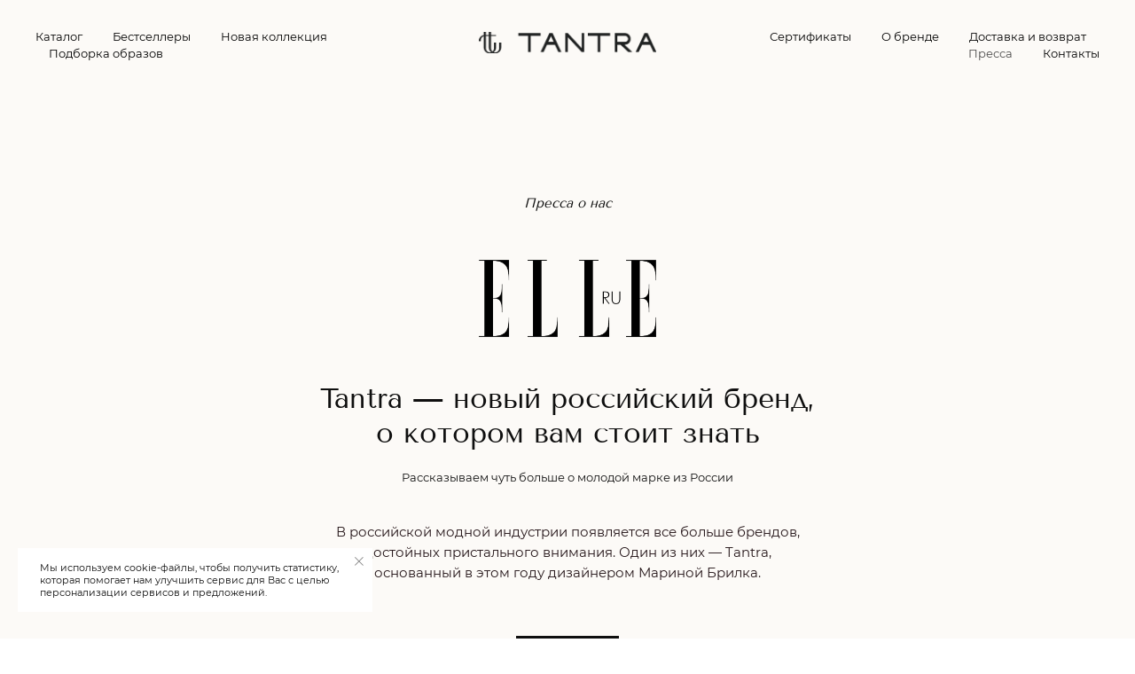

--- FILE ---
content_type: text/html; charset=UTF-8
request_url: https://tantra-style.com/press
body_size: 21572
content:
<!DOCTYPE html> <html> <head> <meta charset="utf-8" /> <meta http-equiv="Content-Type" content="text/html; charset=utf-8" /> <meta name="viewport" content="width=device-width, initial-scale=1.0" /> <!--metatextblock--> <title>Пресса | Официальный сайт бренда женской одежды TANTRA</title> <meta name="description" content="TANTRA - бренд женской одежды класса middle up для той категории современных девушек и женщин, которые ценят роскошь, эстетику, элегантность, комфорт и зрело подходят к выбору одежды" /> <meta property="og:url" content="https://tantra-style.com/press" /> <meta property="og:title" content="Пресса | Официальный сайт бренда женской одежды TANTRA" /> <meta property="og:description" content="TANTRA - бренд женской одежды класса middle up для той категории современных девушек и женщин, которые ценят роскошь, эстетику, элегантность, комфорт и зрело подходят к выбору одежды" /> <meta property="og:type" content="website" /> <meta property="og:image" content="https://static.tildacdn.com/tild3838-3462-4735-a136-346166383230/4.jpg" /> <link rel="canonical" href="https://tantra-style.com/press"> <!--/metatextblock--> <meta name="format-detection" content="telephone=no" /> <meta http-equiv="x-dns-prefetch-control" content="on"> <link rel="dns-prefetch" href="https://ws.tildacdn.com"> <link rel="dns-prefetch" href="https://static.tildacdn.com"> <link rel="shortcut icon" href="https://static.tildacdn.com/tild6635-3936-4465-b561-643238346466/favicon-2.ico" type="image/x-icon" /> <!-- Assets --> <script src="https://neo.tildacdn.com/js/tilda-fallback-1.0.min.js" async charset="utf-8"></script> <link rel="stylesheet" href="https://static.tildacdn.com/css/tilda-grid-3.0.min.css" type="text/css" media="all" onerror="this.loaderr='y';"/> <link rel="stylesheet" href="https://static.tildacdn.com/ws/project5894566/tilda-blocks-page29896113.min.css?t=1743689066" type="text/css" media="all" onerror="this.loaderr='y';" /> <link rel="stylesheet" href="https://static.tildacdn.com/css/tilda-animation-2.0.min.css" type="text/css" media="all" onerror="this.loaderr='y';" /> <link rel="stylesheet" href="https://static.tildacdn.com/css/tilda-menusub-1.0.min.css" type="text/css" media="print" onload="this.media='all';" onerror="this.loaderr='y';" /> <noscript><link rel="stylesheet" href="https://static.tildacdn.com/css/tilda-menusub-1.0.min.css" type="text/css" media="all" /></noscript> <link rel="stylesheet" href="https://static.tildacdn.com/css/tilda-forms-1.0.min.css" type="text/css" media="all" onerror="this.loaderr='y';" /> <link rel="stylesheet" href="https://static.tildacdn.com/css/tilda-cart-1.0.min.css" type="text/css" media="all" onerror="this.loaderr='y';" /> <script nomodule src="https://static.tildacdn.com/js/tilda-polyfill-1.0.min.js" charset="utf-8"></script> <script type="text/javascript">function t_onReady(func) {if(document.readyState!='loading') {func();} else {document.addEventListener('DOMContentLoaded',func);}}
function t_onFuncLoad(funcName,okFunc,time) {if(typeof window[funcName]==='function') {okFunc();} else {setTimeout(function() {t_onFuncLoad(funcName,okFunc,time);},(time||100));}}function t_throttle(fn,threshhold,scope) {return function() {fn.apply(scope||this,arguments);};}function t396_initialScale(t){t=document.getElementById("rec"+t);if(t){t=t.querySelector(".t396__artboard");if(t){var e,r=document.documentElement.clientWidth,a=[];if(i=t.getAttribute("data-artboard-screens"))for(var i=i.split(","),l=0;l<i.length;l++)a[l]=parseInt(i[l],10);else a=[320,480,640,960,1200];for(l=0;l<a.length;l++){var n=a[l];n<=r&&(e=n)}var o="edit"===window.allrecords.getAttribute("data-tilda-mode"),d="center"===t396_getFieldValue(t,"valign",e,a),c="grid"===t396_getFieldValue(t,"upscale",e,a),s=t396_getFieldValue(t,"height_vh",e,a),u=t396_getFieldValue(t,"height",e,a),g=!!window.opr&&!!window.opr.addons||!!window.opera||-1!==navigator.userAgent.indexOf(" OPR/");if(!o&&d&&!c&&!s&&u&&!g){for(var _=parseFloat((r/e).toFixed(3)),f=[t,t.querySelector(".t396__carrier"),t.querySelector(".t396__filter")],l=0;l<f.length;l++)f[l].style.height=Math.floor(parseInt(u,10)*_)+"px";t396_scaleInitial__getElementsToScale(t).forEach(function(t){t.style.zoom=_})}}}}function t396_scaleInitial__getElementsToScale(t){return t?Array.prototype.slice.call(t.children).filter(function(t){return t&&(t.classList.contains("t396__elem")||t.classList.contains("t396__group"))}):[]}function t396_getFieldValue(t,e,r,a){var i=a[a.length-1],l=r===i?t.getAttribute("data-artboard-"+e):t.getAttribute("data-artboard-"+e+"-res-"+r);if(!l)for(var n=0;n<a.length;n++){var o=a[n];if(!(o<=r)&&(l=o===i?t.getAttribute("data-artboard-"+e):t.getAttribute("data-artboard-"+e+"-res-"+o)))break}return l}</script> <script src="https://static.tildacdn.com/js/tilda-scripts-3.0.min.js" charset="utf-8" defer onerror="this.loaderr='y';"></script> <script src="https://static.tildacdn.com/ws/project5894566/tilda-blocks-page29896113.min.js?t=1743689066" charset="utf-8" async onerror="this.loaderr='y';"></script> <script src="https://static.tildacdn.com/js/tilda-lazyload-1.0.min.js" charset="utf-8" async onerror="this.loaderr='y';"></script> <script src="https://static.tildacdn.com/js/tilda-animation-2.0.min.js" charset="utf-8" async onerror="this.loaderr='y';"></script> <script src="https://static.tildacdn.com/js/tilda-menusub-1.0.min.js" charset="utf-8" async onerror="this.loaderr='y';"></script> <script src="https://static.tildacdn.com/js/tilda-menu-1.0.min.js" charset="utf-8" async onerror="this.loaderr='y';"></script> <script src="https://static.tildacdn.com/js/tilda-zero-1.1.min.js" charset="utf-8" async onerror="this.loaderr='y';"></script> <script src="https://static.tildacdn.com/js/tilda-forms-1.0.min.js" charset="utf-8" async onerror="this.loaderr='y';"></script> <script src="https://static.tildacdn.com/js/tilda-cart-1.0.min.js" charset="utf-8" async onerror="this.loaderr='y';"></script> <script src="https://static.tildacdn.com/js/tilda-widget-positions-1.0.min.js" charset="utf-8" async onerror="this.loaderr='y';"></script> <script src="https://static.tildacdn.com/js/tilda-zero-forms-1.0.min.js" charset="utf-8" async onerror="this.loaderr='y';"></script> <script src="https://static.tildacdn.com/js/tilda-zero-scale-1.0.min.js" charset="utf-8" async onerror="this.loaderr='y';"></script> <script src="https://static.tildacdn.com/js/tilda-skiplink-1.0.min.js" charset="utf-8" async onerror="this.loaderr='y';"></script> <script src="https://static.tildacdn.com/js/tilda-events-1.0.min.js" charset="utf-8" async onerror="this.loaderr='y';"></script> <script type="text/javascript">window.dataLayer=window.dataLayer||[];</script> <script type="text/javascript">(function() {if((/bot|google|yandex|baidu|bing|msn|duckduckbot|teoma|slurp|crawler|spider|robot|crawling|facebook/i.test(navigator.userAgent))===false&&typeof(sessionStorage)!='undefined'&&sessionStorage.getItem('visited')!=='y'&&document.visibilityState){var style=document.createElement('style');style.type='text/css';style.innerHTML='@media screen and (min-width: 980px) {.t-records {opacity: 0;}.t-records_animated {-webkit-transition: opacity ease-in-out .2s;-moz-transition: opacity ease-in-out .2s;-o-transition: opacity ease-in-out .2s;transition: opacity ease-in-out .2s;}.t-records.t-records_visible {opacity: 1;}}';document.getElementsByTagName('head')[0].appendChild(style);function t_setvisRecs(){var alr=document.querySelectorAll('.t-records');Array.prototype.forEach.call(alr,function(el) {el.classList.add("t-records_animated");});setTimeout(function() {Array.prototype.forEach.call(alr,function(el) {el.classList.add("t-records_visible");});sessionStorage.setItem("visited","y");},400);}
document.addEventListener('DOMContentLoaded',t_setvisRecs);}})();</script></head> <body class="t-body" style="margin:0;"> <!--allrecords--> <div id="allrecords" class="t-records" data-hook="blocks-collection-content-node" data-tilda-project-id="5894566" data-tilda-page-id="29896113" data-tilda-page-alias="press" data-tilda-formskey="279ab6f7da39a58d5dea1d6295894566" data-tilda-lazy="yes" data-tilda-root-zone="com" data-tilda-ts="y"> <div id="rec712989287" class="r t-rec t-screenmin-980px" style=" " data-animationappear="off" data-record-type="454" data-screen-min="980px"> <!-- T454 --> <div id="nav712989287marker"></div> <div id="nav712989287" class="t454 t454__positionstatic " style="background-color: rgba(252,250,247,1); height:100px; " data-bgcolor-hex="#fcfaf7" data-bgcolor-rgba="rgba(252,250,247,1)" data-navmarker="nav712989287marker" data-appearoffset="" data-bgopacity-two="" data-menushadow="0" data-menushadow-css="" data-bgopacity="1" data-menu="yes"> <div class="t454__maincontainer " style="height:100px;"> <div class="t454__logowrapper"> <div class="t454__logowrapper2"> <div style="display: block;"> <a href="/"> <img class="t454__imglogo t454__imglogomobile"
src="https://static.tildacdn.com/tild3230-6266-4431-a530-636338613363/3.png"
imgfield="img"
style="max-width: 200px; width: 200px;"
alt=""> </a> </div> </div> </div> <div class="t454__leftwrapper" style=" padding-right:150px; text-align: left;"> <nav class="t454__leftmenuwrapper"> <ul role="list" class="t454__list t-menu__list"> <li class="t454__list_item"
style="padding:0 15px 0 0;"> <a class="t-menu__link-item"
href="#menuopen" data-menu-submenu-hook="" data-menu-item-number="1">
Каталог
</a> </li> <li class="t454__list_item"
style="padding:0 15px;"> <a class="t-menu__link-item"
href="/bestsellers" data-menu-submenu-hook="" data-menu-item-number="2">
Бестселлеры
</a> </li> <li class="t454__list_item"
style="padding:0 15px;"> <a class="t-menu__link-item"
href="/new_collection" data-menu-submenu-hook="" data-menu-item-number="3">
Новая коллекция
</a> </li> <li class="t454__list_item"
style="padding:0 0 0 15px;"> <a class="t-menu__link-item"
href=""
aria-expanded="false" role="button" data-menu-submenu-hook="link_sub4_712989287" data-menu-item-number="4">
Подборка образов
</a> <div class="t-menusub" data-submenu-hook="link_sub4_712989287" data-submenu-margin="15px" data-add-submenu-arrow=""> <div class="t-menusub__menu"> <div class="t-menusub__content"> <ul role="list" class="t-menusub__list"> <li class="t-menusub__list-item t-name t-name_xs"> <a class="t-menusub__link-item t-name t-name_xs"
href="/selection_of_images_day" data-menu-item-number="4">День</a> </li> <li class="t-menusub__list-item t-name t-name_xs"> <a class="t-menusub__link-item t-name t-name_xs"
href="/selection_of_images_evening" data-menu-item-number="4">Вечер</a> </li> <li class="t-menusub__list-item t-name t-name_xs"> <a class="t-menusub__link-item t-name t-name_xs"
href="/selection_of_images_cruise" data-menu-item-number="4">Круиз</a> </li> <li class="t-menusub__list-item t-name t-name_xs"> <a class="t-menusub__link-item t-name t-name_xs"
href="/selection_of_images_sport" data-menu-item-number="4">Спорт</a> </li> <li class="t-menusub__list-item t-name t-name_xs"> <a class="t-menusub__link-item t-name t-name_xs"
href="/selection_of_images_horoscope" data-menu-item-number="4">Гороскоп</a> </li> </ul> </div> </div> </div> </li> </ul> </nav> </div> <div class="t454__rightwrapper" style=" padding-left:150px; text-align: right;"> <nav class="t454__rightmenuwrapper"> <ul class="t454__list t-menu__list"> <li class="t454__list_item" style="padding:0 15px 0 0;"> <a class="t-menu__link-item" href="/certificates" data-menu-submenu-hook="" data-menu-item-number="5">Сертификаты</a> </li> <li class="t454__list_item" style="padding:0 15px;"> <a class="t-menu__link-item" href="/about_brand" data-menu-submenu-hook="" data-menu-item-number="6">О бренде</a> </li> <li class="t454__list_item" style="padding:0 15px;"> <a class="t-menu__link-item" href="/delivery_and_return" data-menu-submenu-hook="" data-menu-item-number="7">Доставка и возврат</a> </li> <li class="t454__list_item" style="padding:0 15px;"> <a class="t-menu__link-item" href="/press" data-menu-submenu-hook="" data-menu-item-number="8">Пресса</a> </li> <li class="t454__list_item" style="padding:0 0 0 15px;"> <a class="t-menu__link-item" href="/contacts" data-menu-submenu-hook="" data-menu-item-number="9">Контакты</a> </li> </ul> </nav> </div> </div> </div> <style>@media screen and (max-width:980px){#rec712989287 .t454__leftcontainer{padding:20px;}}@media screen and (max-width:980px){#rec712989287 .t454__imglogo{padding:20px 0;}}</style> <script>t_onReady(function() {t_onFuncLoad('t_menu__highlightActiveLinks',function() {t_menu__highlightActiveLinks('.t454__list_item a');});});t_onFuncLoad('t_menu__setBGcolor',function() {window.addEventListener('resize',t_throttle(function() {t_menu__setBGcolor('712989287','.t454');}));});t_onReady(function() {t_onFuncLoad('t_menu__setBGcolor',function() {t_menu__setBGcolor('712989287','.t454');});t_onFuncLoad('t_menu__interactFromKeyboard',function() {t_menu__interactFromKeyboard('712989287');});});</script> <style>#rec712989287 .t-menu__link-item{-webkit-transition:color 0.3s ease-in-out,opacity 0.3s ease-in-out;transition:color 0.3s ease-in-out,opacity 0.3s ease-in-out;}#rec712989287 .t-menu__link-item:not(.t-active):not(.tooltipstered):hover{opacity:0.6 !important;}#rec712989287 .t-menu__link-item:not(.t-active):not(.tooltipstered):focus-visible{opacity:0.6 !important;}@supports (overflow:-webkit-marquee) and (justify-content:inherit){#rec712989287 .t-menu__link-item,#rec712989287 .t-menu__link-item.t-active{opacity:1 !important;}}</style> <script>t_onReady(function() {setTimeout(function(){t_onFuncLoad('t_menusub_init',function() {t_menusub_init('712989287');});},500);});</script> <style>#rec712989287 .t-menusub__link-item{-webkit-transition:color 0.3s ease-in-out,opacity 0.3s ease-in-out;transition:color 0.3s ease-in-out,opacity 0.3s ease-in-out;}#rec712989287 .t-menusub__link-item.t-active{color:#611616 !important;}#rec712989287 .t-menusub__link-item:not(.t-active):not(.tooltipstered):hover{color:#0f0f0f !important;opacity:0.6 !important;}@supports (overflow:-webkit-marquee) and (justify-content:inherit){#rec712989287 .t-menusub__link-item,#rec712989287 .t-menusub__link-item.t-active{opacity:1 !important;}}@media screen and (max-width:980px){#rec712989287 .t-menusub__menu .t-menusub__link-item{color:#0f0f0f !important;}#rec712989287 .t-menusub__menu .t-menusub__link-item.t-active{color:#611616 !important;}}@media screen and (min-width:981px){#rec712989287 .t-menusub__menu{background-color:#fcfaf7;text-align:center;box-shadow:0px 0px 2px rgba(0,0,0,0);}}#rec712989287 .t-menusub__menu_top:after{border-top-color:#fcfaf7;}#rec712989287 .t-menusub__menu_bottom:after{border-bottom-color:#fcfaf7;}</style> <style> #rec712989287 a.t-menusub__link-item{font-size:13px;color:#0f0f0f;font-weight:400;}</style> <style> #rec712989287 .t454__logowrapper2 a{color:#ffffff;}#rec712989287 a.t-menu__link-item{font-size:13px;color:#000000;font-weight:500;}</style> <style> #rec712989287 .t454__logo{color:#ffffff;}</style> <!--[if IE 8]> <style>#rec712989287 .t454{filter:progid:DXImageTransform.Microsoft.gradient(startColorStr='#D9fcfaf7',endColorstr='#D9fcfaf7');}</style> <![endif]--> <style>#rec712989287 .t454 {box-shadow:0px 1px 3px rgba(0,0,0,0);}</style> </div> <div id="rec712989288" class="r t-rec t-rec_pt_0 t-rec_pb_0" style="padding-top:0px;padding-bottom:0px; " data-animationappear="off" data-record-type="450"> <!-- t450 --> <div id="nav712989288marker"></div> <div class="t450__overlay"> <div class="t450__overlay_bg"
style="background-color:#000000; opacity:0.10;"> </div> </div> <div id="nav712989288" class="t450 t450__left " data-tooltip-hook="#menuopen"
style="max-width: 400px;background-color: #27181b;"> <button type="button"
class="t450__close-button t450__close t450_opened "
style="background-color: #27181b;"
aria-label="Закрыть меню"> <div class="t450__close_icon"> <span style="background-color:#ffffff;"></span> <span style="background-color:#ffffff;"></span> <span style="background-color:#ffffff;"></span> <span style="background-color:#ffffff;"></span> </div> </button> <div class="t450__container t-align_left"> <div class="t450__top"> <nav class="t450__menu"> <ul role="list" class="t450__list t-menu__list"> <li class="t450__list_item"> <a class="t-menu__link-item "
href="/all_catalog" data-menu-submenu-hook="" data-menu-item-number="1">
Весь каталог
</a> </li> <li class="t450__list_item"> <a class="t-menu__link-item "
href="/catalog_accessories" data-menu-submenu-hook="" data-menu-item-number="2">
Аксессуары
</a> </li> <li class="t450__list_item"> <a class="t-menu__link-item "
href="/catalog_trousers" data-menu-submenu-hook="" data-menu-item-number="3">
Брюки
</a> </li> <li class="t450__list_item"> <a class="t-menu__link-item "
href="/catalog_skirts" data-menu-submenu-hook="" data-menu-item-number="4">
Юбки
</a> </li> <li class="t450__list_item"> <a class="t-menu__link-item "
href="/catalog_cape" data-menu-submenu-hook="" data-menu-item-number="5">
Накидки
</a> </li> <li class="t450__list_item"> <a class="t-menu__link-item "
href="/catalog_tops" data-menu-submenu-hook="" data-menu-item-number="6">
Топы
</a> </li> <li class="t450__list_item"> <a class="t-menu__link-item "
href="/catalog_coats" data-menu-submenu-hook="" data-menu-item-number="7">
Пальто
</a> </li> <li class="t450__list_item"> <a class="t-menu__link-item "
href="/catalog_dress" data-menu-submenu-hook="" data-menu-item-number="8">
Платья
</a> </li> <li class="t450__list_item"> <a class="t-menu__link-item "
href="/catalog_overalls" data-menu-submenu-hook="" data-menu-item-number="9">
Комбинезоны
</a> </li> <li class="t450__list_item"> <a class="t-menu__link-item "
href="/catalog_bandeau" data-menu-submenu-hook="" data-menu-item-number="10">
Бандо
</a> </li> <li class="t450__list_item"> <a class="t-menu__link-item "
href="/catalog_bustier" data-menu-submenu-hook="" data-menu-item-number="11">
Бюстье
</a> </li> <li class="t450__list_item"> <a class="t-menu__link-item "
href="/catalog_body" data-menu-submenu-hook="" data-menu-item-number="12">
Боди
</a> </li> <li class="t450__list_item"> <a class="t-menu__link-item "
href="/catalog_t_shirts" data-menu-submenu-hook="" data-menu-item-number="13">
Майки
</a> </li> <li class="t450__list_item"> <a class="t-menu__link-item "
href="/catalog_t-shirts" data-menu-submenu-hook="" data-menu-item-number="14">
Футболки
</a> </li> <li class="t450__list_item"> <a class="t-menu__link-item "
href="/catalog_hoodies_and_longsleeves" data-menu-submenu-hook="" data-menu-item-number="15">
Толстовки и лонгсливы
</a> </li> <li class="t450__list_item"> <a class="t-menu__link-item "
href="/catalog_joggers" data-menu-submenu-hook="" data-menu-item-number="16">
Джоггеры
</a> </li> <li class="t450__list_item"> <a class="t-menu__link-item "
href="/catalog_shorts" data-menu-submenu-hook="" data-menu-item-number="17">
Шорты
</a> </li> <li class="t450__list_item"> <a class="t-menu__link-item "
href="/catalog_bombers_and_jumpers" data-menu-submenu-hook="" data-menu-item-number="18">
Бомберы и джемперы
</a> </li> <li class="t450__list_item"> <a class="t-menu__link-item "
href="/catalog_jackets" data-menu-submenu-hook="" data-menu-item-number="19">
Жакеты
</a> </li> <li class="t450__list_item"> <a class="t-menu__link-item "
href="/catalog_shirts" data-menu-submenu-hook="" data-menu-item-number="20">
Рубашки
</a> </li> </ul> </nav> </div> <div class="t450__rightside"> <div class="t450__rightcontainer"> <div class="t450__right_descr t-descr t-descr_xs" field="descr">© 2023 TANTRA. Все права защищены</div> <div class="t450__right_social_links"> <div class="t-sociallinks"> <ul role="list" class="t-sociallinks__wrapper" aria-label="Соц. сети"> <!-- new soclinks --><li class="t-sociallinks__item t-sociallinks__item_telegram"><a href="https://t.me/+Eksg9OqRK24xYjY6" target="_blank" rel="nofollow" aria-label="telegram" style="width: 30px; height: 30px;"><svg class="t-sociallinks__svg" role="presentation" width=30px height=30px viewBox="0 0 100 100" fill="none"
xmlns="http://www.w3.org/2000/svg"> <path fill-rule="evenodd" clip-rule="evenodd"
d="M50 100c27.614 0 50-22.386 50-50S77.614 0 50 0 0 22.386 0 50s22.386 50 50 50Zm21.977-68.056c.386-4.38-4.24-2.576-4.24-2.576-3.415 1.414-6.937 2.85-10.497 4.302-11.04 4.503-22.444 9.155-32.159 13.734-5.268 1.932-2.184 3.864-2.184 3.864l8.351 2.577c3.855 1.16 5.91-.129 5.91-.129l17.988-12.238c6.424-4.38 4.882-.773 3.34.773l-13.49 12.882c-2.056 1.804-1.028 3.35-.129 4.123 2.55 2.249 8.82 6.364 11.557 8.16.712.467 1.185.778 1.292.858.642.515 4.111 2.834 6.424 2.319 2.313-.516 2.57-3.479 2.57-3.479l3.083-20.226c.462-3.511.993-6.886 1.417-9.582.4-2.546.705-4.485.767-5.362Z"
fill="#ffffff" /> </svg></a></li><!-- /new soclinks --> </ul> </div> </div> </div> </div> </div> </div> <script>t_onReady(function() {var rec=document.querySelector('#rec712989288');if(!rec) return;rec.setAttribute('data-animationappear','off');rec.style.opacity=1;t_onFuncLoad('t450_initMenu',function() {t450_initMenu('712989288');});});</script> <style>#rec712989288 .t-menu__link-item{-webkit-transition:color 0.3s ease-in-out,opacity 0.3s ease-in-out;transition:color 0.3s ease-in-out,opacity 0.3s ease-in-out;}#rec712989288 .t-menu__link-item:not(.t-active):not(.tooltipstered):hover{opacity:0.9 !important;}#rec712989288 .t-menu__link-item:not(.t-active):not(.tooltipstered):focus-visible{opacity:0.9 !important;}@supports (overflow:-webkit-marquee) and (justify-content:inherit){#rec712989288 .t-menu__link-item,#rec712989288 .t-menu__link-item.t-active{opacity:1 !important;}}</style> <style> #rec712989288 .t450__right_descr{font-weight:500;}</style> <style> #rec712989288 a.t-menu__link-item{font-size:13px;color:#ffffff;font-weight:500;}</style> </div> <div id="rec712989289" class="r t-rec t-rec_pb_60 t-screenmax-980px" style="padding-bottom:60px;background-color:#fcfaf7; " data-animationappear="off" data-record-type="451" data-screen-max="980px" data-bg-color="#fcfaf7"> <!-- T451 --> <div id="nav712989289marker"></div> <div id="nav712989289" class="t451" data-menu="yes" data-menu-widgeticon-search="yes" data-menu-widgeticon-cart="yes" data-menu-widgeticons-hide="yes"> <div class="t451__container t451__small t451__positionfixed t451__panel " data-appearoffset="" style="height: 70px;"> <div class="t451__container__bg" style="" data-bgcolor-hex="" data-bgcolor-rgba="" data-navmarker="nav712989289marker" data-appearoffset="" data-bgopacity="1" data-menushadow="" data-menushadow-css=""></div> <div class="t451__menu__content "> <div class="t451__burger-wrapper__mobile"> <div class="t-menuwidgeticons__wrapper"> <div class="t-menuwidgeticons__icon t-menuwidgeticons__search t-menuwidgeticons__icon_sm"> <a
class="t-menuwidgeticons__link t-menuwidgeticons__link_search"
href="#opensearch"
role="button"
aria-label="Поиск"> <svg class="t-menuwidgeticons__img t-menuwidgeticons__img_search" width="22" height="22" viewBox="0 0 22 22" fill="none" xmlns="http://www.w3.org/2000/svg"> <circle cx="10.1224" cy="10.8801" r="7.69888" transform="rotate(47.1675 10.1224 10.8801)" stroke="#0f0f0f" stroke-width="2"/> <line x1="16.4142" y1="17" x2="20.3033" y2="20.8891" stroke="#0f0f0f" stroke-width="2" stroke-linecap="round"/> </svg> </a> </div> <div class="t-menuwidgeticons__icon t-menuwidgeticons__cart t-menuwidgeticons__icon_sm"> <a
class="t-menuwidgeticons__link t-menuwidgeticons__link_cart"
href="#opencart"
role="button"
aria-label="Корзина"> <svg class="t-menuwidgeticons__img t-menuwidgeticons__img_carticon" width="22" height="22" viewBox="0 0 22 22" fill="none" xmlns="http://www.w3.org/2000/svg"> <path d="M3.67986 6.91023C3.72631 6.39482 4.15832 6 4.67582 6H17.3242C17.8417 6 18.2737 6.39482 18.3201 6.91023L19.4018 18.9102C19.4545 19.4956 18.9935 20 18.4058 20H3.59419C3.00646 20 2.54547 19.4956 2.59823 18.9102L3.67986 6.91023Z" stroke="#0f0f0f" stroke-width="1.8"/> <path d="M15 9V5C15 2.79086 13.2091 1 11 1C8.79086 1 7 2.79086 7 5V9" stroke="#0f0f0f" stroke-width="1.85"/> </svg> <div class="t-menuwidgeticons__icon-counter js-carticon-counter"></div> </a> </div> </div> <script>function t_menuwidgets__init(recid) {var rec=document.querySelector('#rec' + recid);if(!rec) return;var menuEl=rec.querySelector('[data-menu="yes"]');if(!menuEl) return;var hideWidgetsOnPage=menuEl.getAttribute('data-menu-widgeticons-hide')&&menuEl.getAttribute('data-menu-widgeticons-hide')==='yes';var searchEl=document.querySelector('.t985');var cartEl=document.querySelector('.t706');var wishlistEl=document.querySelector('.t1002');var showSearchIcon=menuEl.getAttribute('data-menu-widgeticon-search')==='yes';var showCartIcon=menuEl.getAttribute('data-menu-widgeticon-cart')==='yes';var showWishlistIcon=menuEl.getAttribute('data-menu-widgeticon-wishlist')==='yes';var showMembersIcon=menuEl.getAttribute('data-menu-widgeticon-members')==='yes';t_onReady(function() {if(searchEl&&showSearchIcon&&searchEl.getAttribute('data-search-hook')) {var searchHook=searchEl.getAttribute('data-search-hook');var searchButtons=rec.querySelectorAll('.t-menuwidgeticons__link_search');Array.prototype.forEach.call(searchButtons,function(button) {button.href=searchHook;});};if(!searchEl&&showSearchIcon) {rec.querySelector('.t-menuwidgeticons__link_search').addEventListener('click',function(e) {e.preventDefault();var searchErrStr=window.browserLang==='RU'?'Ошибка: На странице отсутствует виджет поиска (блок T985). Пожалуйста, добавьте его.':'Error: search widget (block T985) is not added to this page.';if(!document.querySelector('.t-menuwidgeticons__search-error')) {t_menuwidgets_showError('search',searchErrStr);}});};if(!cartEl&&showCartIcon) {rec.querySelector('.t-menuwidgeticons__link_cart').addEventListener('click',function(e) {e.preventDefault();var cartErrStr=window.browserLang==='RU'?'Ошибка: На странице отсутствует виджет корзины (блок ST100). Пожалуйста, добавьте его.':'Error: сart widget (block ST100) is not added to this page.';if(!document.querySelector('.t-menuwidgeticons__cart-error')) {t_menuwidgets_showError('cart',cartErrStr);}});};if(!wishlistEl&&showWishlistIcon) {rec.querySelector('.t-menuwidgeticons__link_wishlist').addEventListener('click',function(e) {e.preventDefault();var favoritesErrStr=window.browserLang==='RU'?'Ошибка: На странице отсутствует виджет избранного (блок ST110). Пожалуйста, добавьте его.':'Error: favorites widget (block ST110) is not added to this page.';if(!document.querySelector('.t-menuwidgeticons__favorites-error')) {t_menuwidgets_showError('favorites',favoritesErrStr);}});};if(!window.tildaMembers&&!document.querySelector('script[src*="tilda-buyer-dashboard"]')&&showMembersIcon) {rec.querySelector('.t-menuwidgeticons__link_members').addEventListener('click',function(e) {e.preventDefault();var membersErrStr=window.browserLang==='RU'?'Ошибка: В проекте отсутствует модуль Личного кабинета. Пожалуйста, подключите его.':'Error: there is no Members module in the project. Please connect it.';if(!document.querySelector('.t-menuwidgeticons__cart-error')) {t_menuwidgets_showError('members',membersErrStr);}});};if(hideWidgetsOnPage) {t_menuwidgets_hideWidgetButtons(recid,menuEl);window.addEventListener('resize',t_throttle(function() {t_menuwidgets_hideWidgetButtons(recid,menuEl);},200));}})}
function t_menuwidgets_isMenuVisible(rec) {var windowWidth=window.innerWidth;var screenMin=rec.getAttribute('data-screen-min');var screenMax=rec.getAttribute('data-screen-max');if(screenMin&&(windowWidth<parseInt(screenMin,10))) return false;if(screenMax&&(windowWidth>parseInt(screenMax,10))) return false;return true;}
function t_menuwidgets_hideWidgetButtons(recid,menuEl) {var rec=document.querySelector('#rec' + recid);var searchIcon=document.querySelector('.t985__search-widget-button');var cartIcon=document.querySelector('.t706__carticon');var wishlistIcon=document.querySelector('.t1002__wishlisticon');var searchIconExists=searchIcon&&menuEl.getAttribute('data-menu-widgeticon-search')==='yes';var cartIconExists=cartIcon&&menuEl.getAttribute('data-menu-widgeticon-cart')==='yes';var wishlistIconExists=wishlistIcon&&menuEl.getAttribute('data-menu-widgeticon-wishlist')==='yes';var hideWidgetClass='t-menuwidgeticons__button_hidden_' + recid;if(searchIconExists) t_menuwidgets_isMenuVisible(rec)?searchIcon.classList.add(hideWidgetClass):searchIcon.classList.remove(hideWidgetClass);if(cartIconExists) t_menuwidgets_isMenuVisible(rec)?cartIcon.classList.add(hideWidgetClass):cartIcon.classList.remove(hideWidgetClass);if(wishlistIconExists) t_menuwidgets_isMenuVisible(rec)?wishlistIcon.classList.add(hideWidgetClass):wishlistIcon.classList.remove(hideWidgetClass);}
function t_menuwidgets_showError(type,text) {var shownErrors=document.querySelectorAll('.t-menuwidgeticons__error');if(shownErrors.length>0) {var lastError=shownErrors[shownErrors.length - 1];var errorTopPos=parseInt(window.getComputedStyle(lastError).top) + parseInt(window.getComputedStyle(lastError).height) + 20;}
var str='<div class="t-menuwidgeticons__error t-menuwidgeticons__' + type + '-error">' +
'<div class="t-menuwidgeticons__error-close">&times;</div>' +
'<div class="t-menuwidgeticons__error-text">' + text + '</div>' +
'</div>';document.body.classList.add('t-menuwidgeticons__body-error_showed');document.body.insertAdjacentHTML('beforeend',str);var currentError=document.querySelector('.t-menuwidgeticons__' + type + '-error');setTimeout(function() {currentError.style.transition='opacity .4s, right .4s';currentError.style.opacity=1;currentError.style.right='20px';if(errorTopPos) currentError.style.top=errorTopPos + 'px';},0);setTimeout(function() {t_menuwidgets_closeError(currentError);},3400);currentError.querySelector('.t-menuwidgeticons__error-close').addEventListener('click',function() {t_menuwidgets_closeError(currentError);});}
function t_menuwidgets_closeError(errorElement) {if(errorElement) {errorElement.style.opacity=0;errorElement.style.right='-350px';setTimeout(function() {if(errorElement.parentNode!==null) {errorElement.parentNode.removeChild(errorElement);document.body.classList.remove('t-menuwidgeticons__body-error_showed');}},300);}}</script> <style>.t-menuwidgeticons__wrapper{display:-webkit-flex;display:-ms-flexbox;display:flex;margin-left:auto;margin-right:30px;-webkit-align-items:center;-ms-flex-align:center;align-items:center;}.t-menuwidgeticons__icon{margin:0 10px;padding-bottom:2px;display:-webkit-flex;display:-ms-flexbox;display:flex;-webkit-align-items:center;-ms-flex-align:center;align-items:center;-webkit-justify-content:center;-ms-flex-pack:center;justify-content:center;}.t-menuwidgeticons__link{position:relative;width:24px;height:24px;cursor:pointer;}.t-menuwidgeticons__img{width:100%;height:100%;max-width:100%;max-height:100%;}.t-menuwidgeticons__icon-counter{min-width:8px;height:14px;background-color:red;color:#fff;border-radius:30px;position:absolute;right:-3px;bottom:-3px;text-align:center;line-height:14px;font-family:Arial,Helvetica,sans-serif;font-size:10px;padding:0 3px;font-weight:600;}.t-menuwidgeticons__icon-counter:empty{display:none;}.t-menuwidgeticons__icon_sm{margin:0 8px;}.t-menuwidgeticons__icon_sm .t-menuwidgeticons__link{width:19px;height:19px;}.t-menuwidgeticons__icon_sm .t-menuwidgeticons__icon-counter{min-width:8px;height:12px;line-height:12px;font-size:8px;padding:0px 3px;}.t-menuwidgeticons__icon_sm.t-menuwidgeticons__icon_bg{width:48px;height:48px;}.t-menuwidgeticons__icon_md.t-menuwidgeticons__icon_bg{width:58px;height:58px;}.t-menuwidgeticons__icon_lg{margin:0 14px;}.t-menuwidgeticons__icon_lg .t-menuwidgeticons__link{width:30px;height:30px;}.t-menuwidgeticons__icon_lg .t-menuwidgeticons__img path,.t-menuwidgeticons__icon_lg .t-menuwidgeticons__img circle,.t-menuwidgeticons__icon_lg .t-menuwidgeticons__img line{stroke-width:2.5px;}.t-menuwidgeticons__icon_lg .t-menuwidgeticons__icon-counter{min-width:11px;height:17px;line-height:17px;font-size:12px;padding:0px 4px;}.t-menuwidgeticons__icon_lg.t-menuwidgeticons__icon_bg{width:78px;height:78px;}.t-menuwidgeticons__error{position:absolute;top:50px;right:-350px;max-width:350px;width:100%;margin-bottom:10px;margin-left:20px;background-color:#111;border-radius:10px;z-index:9999999;}.t-menuwidgeticons__error-close{position:absolute;right:10px;top:3px;color:#fff;cursor:pointer;}.t-menuwidgeticons__error-text{color:#fff;font-family:'tfutura',Arial,sans-serif;font-size:16px;padding:20px 30px;}.t-menuwidgeticons__body-error_showed{overflow-x:hidden;}.t1002__wishlisticon_neworder .t-menuwidgeticons__img,.t706__carticon_neworder .t-menuwidgeticons__img{-webkit-animation:t-menuwidgeticons__pulse-anim 0.7s;animation:t-menuwidgeticons__pulse-anim 0.6s;}@-webkit-keyframes t-menuwidgeticons__pulse-anim{50%{-webkit-transform:scale(1.2);}}@keyframes t-menuwidgeticons__pulse-anim{50%{-webkit-transform:scale(1.2);transform:scale(1.2);}}@media screen and (max-width:980px){.t-menuwidgeticons__wrapper{margin-right:15px;}.t-menuwidgeticons__icon{margin:0 7px;}}.t-menuwidgeticons__button_hidden_712989289{display:none !important;}#rec712989289 .t-menuwidgeticons__icon_bg{}#rec712989289 .t-menuwidgeticons__icon_bg .t-menuwidgeticons__img path,#rec712989289 .t-menuwidgeticons__icon_bg .t-menuwidgeticons__img circle,#rec712989289 .t-menuwidgeticons__icon_bg .t-menuwidgeticons__img line{}</style> <button type="button"
class="t-menuburger t-menuburger_first t-menuburger__small"
aria-label="Навигационное меню"
aria-expanded="false"> <span style="background-color:#0f0f0f;"></span> <span style="background-color:#0f0f0f;"></span> <span style="background-color:#0f0f0f;"></span> <span style="background-color:#0f0f0f;"></span> </button> <script>function t_menuburger_init(recid) {var rec=document.querySelector('#rec' + recid);if(!rec) return;var burger=rec.querySelector('.t-menuburger');if(!burger) return;var isSecondStyle=burger.classList.contains('t-menuburger_second');if(isSecondStyle&&!window.isMobile&&!('ontouchend' in document)) {burger.addEventListener('mouseenter',function() {if(burger.classList.contains('t-menuburger-opened')) return;burger.classList.remove('t-menuburger-unhovered');burger.classList.add('t-menuburger-hovered');});burger.addEventListener('mouseleave',function() {if(burger.classList.contains('t-menuburger-opened')) return;burger.classList.remove('t-menuburger-hovered');burger.classList.add('t-menuburger-unhovered');setTimeout(function() {burger.classList.remove('t-menuburger-unhovered');},300);});}
burger.addEventListener('click',function() {if(!burger.closest('.tmenu-mobile')&&!burger.closest('.t450__burger_container')&&!burger.closest('.t466__container')&&!burger.closest('.t204__burger')&&!burger.closest('.t199__js__menu-toggler')) {burger.classList.toggle('t-menuburger-opened');burger.classList.remove('t-menuburger-unhovered');}});var menu=rec.querySelector('[data-menu="yes"]');if(!menu) return;var menuLinks=menu.querySelectorAll('.t-menu__link-item');var submenuClassList=['t978__menu-link_hook','t978__tm-link','t966__tm-link','t794__tm-link','t-menusub__target-link'];Array.prototype.forEach.call(menuLinks,function(link) {link.addEventListener('click',function() {var isSubmenuHook=submenuClassList.some(function(submenuClass) {return link.classList.contains(submenuClass);});if(isSubmenuHook) return;burger.classList.remove('t-menuburger-opened');});});menu.addEventListener('clickedAnchorInTooltipMenu',function() {burger.classList.remove('t-menuburger-opened');});}
t_onReady(function() {t_onFuncLoad('t_menuburger_init',function(){t_menuburger_init('712989289');});});</script> <style>.t-menuburger{position:relative;flex-shrink:0;width:28px;height:20px;padding:0;border:none;background-color:transparent;outline:none;-webkit-transform:rotate(0deg);transform:rotate(0deg);transition:transform .5s ease-in-out;cursor:pointer;z-index:999;}.t-menuburger span{display:block;position:absolute;width:100%;opacity:1;left:0;-webkit-transform:rotate(0deg);transform:rotate(0deg);transition:.25s ease-in-out;height:3px;background-color:#000;}.t-menuburger span:nth-child(1){top:0px;}.t-menuburger span:nth-child(2),.t-menuburger span:nth-child(3){top:8px;}.t-menuburger span:nth-child(4){top:16px;}.t-menuburger__big{width:42px;height:32px;}.t-menuburger__big span{height:5px;}.t-menuburger__big span:nth-child(2),.t-menuburger__big span:nth-child(3){top:13px;}.t-menuburger__big span:nth-child(4){top:26px;}.t-menuburger__small{width:22px;height:14px;}.t-menuburger__small span{height:2px;}.t-menuburger__small span:nth-child(2),.t-menuburger__small span:nth-child(3){top:6px;}.t-menuburger__small span:nth-child(4){top:12px;}.t-menuburger-opened span:nth-child(1){top:8px;width:0%;left:50%;}.t-menuburger-opened span:nth-child(2){-webkit-transform:rotate(45deg);transform:rotate(45deg);}.t-menuburger-opened span:nth-child(3){-webkit-transform:rotate(-45deg);transform:rotate(-45deg);}.t-menuburger-opened span:nth-child(4){top:8px;width:0%;left:50%;}.t-menuburger-opened.t-menuburger__big span:nth-child(1){top:6px;}.t-menuburger-opened.t-menuburger__big span:nth-child(4){top:18px;}.t-menuburger-opened.t-menuburger__small span:nth-child(1),.t-menuburger-opened.t-menuburger__small span:nth-child(4){top:6px;}@media (hover),(min-width:0\0){.t-menuburger_first:hover span:nth-child(1){transform:translateY(1px);}.t-menuburger_first:hover span:nth-child(4){transform:translateY(-1px);}.t-menuburger_first.t-menuburger__big:hover span:nth-child(1){transform:translateY(3px);}.t-menuburger_first.t-menuburger__big:hover span:nth-child(4){transform:translateY(-3px);}}.t-menuburger_second span:nth-child(2),.t-menuburger_second span:nth-child(3){width:80%;left:20%;right:0;}@media (hover),(min-width:0\0){.t-menuburger_second.t-menuburger-hovered span:nth-child(2),.t-menuburger_second.t-menuburger-hovered span:nth-child(3){animation:t-menuburger-anim 0.3s ease-out normal forwards;}.t-menuburger_second.t-menuburger-unhovered span:nth-child(2),.t-menuburger_second.t-menuburger-unhovered span:nth-child(3){animation:t-menuburger-anim2 0.3s ease-out normal forwards;}}.t-menuburger_second.t-menuburger-opened span:nth-child(2),.t-menuburger_second.t-menuburger-opened span:nth-child(3){left:0;right:0;width:100%!important;}.t-menuburger_third span:nth-child(4){width:70%;left:unset;right:0;}@media (hover),(min-width:0\0){.t-menuburger_third:not(.t-menuburger-opened):hover span:nth-child(4){width:100%;}}.t-menuburger_third.t-menuburger-opened span:nth-child(4){width:0!important;right:50%;}.t-menuburger_fourth{height:12px;}.t-menuburger_fourth.t-menuburger__small{height:8px;}.t-menuburger_fourth.t-menuburger__big{height:18px;}.t-menuburger_fourth span:nth-child(2),.t-menuburger_fourth span:nth-child(3){top:4px;opacity:0;}.t-menuburger_fourth span:nth-child(4){top:8px;}.t-menuburger_fourth.t-menuburger__small span:nth-child(2),.t-menuburger_fourth.t-menuburger__small span:nth-child(3){top:3px;}.t-menuburger_fourth.t-menuburger__small span:nth-child(4){top:6px;}.t-menuburger_fourth.t-menuburger__small span:nth-child(2),.t-menuburger_fourth.t-menuburger__small span:nth-child(3){top:3px;}.t-menuburger_fourth.t-menuburger__small span:nth-child(4){top:6px;}.t-menuburger_fourth.t-menuburger__big span:nth-child(2),.t-menuburger_fourth.t-menuburger__big span:nth-child(3){top:6px;}.t-menuburger_fourth.t-menuburger__big span:nth-child(4){top:12px;}@media (hover),(min-width:0\0){.t-menuburger_fourth:not(.t-menuburger-opened):hover span:nth-child(1){transform:translateY(1px);}.t-menuburger_fourth:not(.t-menuburger-opened):hover span:nth-child(4){transform:translateY(-1px);}.t-menuburger_fourth.t-menuburger__big:not(.t-menuburger-opened):hover span:nth-child(1){transform:translateY(3px);}.t-menuburger_fourth.t-menuburger__big:not(.t-menuburger-opened):hover span:nth-child(4){transform:translateY(-3px);}}.t-menuburger_fourth.t-menuburger-opened span:nth-child(1),.t-menuburger_fourth.t-menuburger-opened span:nth-child(4){top:4px;}.t-menuburger_fourth.t-menuburger-opened span:nth-child(2),.t-menuburger_fourth.t-menuburger-opened span:nth-child(3){opacity:1;}@keyframes t-menuburger-anim{0%{width:80%;left:20%;right:0;}50%{width:100%;left:0;right:0;}100%{width:80%;left:0;right:20%;}}@keyframes t-menuburger-anim2{0%{width:80%;left:0;}50%{width:100%;right:0;left:0;}100%{width:80%;left:20%;right:0;}}</style> </div> <div class="t451__leftside t451__side t451__side_burger"> <button type="button"
class="t-menuburger t-menuburger_first t-menuburger__small"
aria-label="Навигационное меню"
aria-expanded="false"> <span style="background-color:#0f0f0f;"></span> <span style="background-color:#0f0f0f;"></span> <span style="background-color:#0f0f0f;"></span> <span style="background-color:#0f0f0f;"></span> </button> <script>function t_menuburger_init(recid) {var rec=document.querySelector('#rec' + recid);if(!rec) return;var burger=rec.querySelector('.t-menuburger');if(!burger) return;var isSecondStyle=burger.classList.contains('t-menuburger_second');if(isSecondStyle&&!window.isMobile&&!('ontouchend' in document)) {burger.addEventListener('mouseenter',function() {if(burger.classList.contains('t-menuburger-opened')) return;burger.classList.remove('t-menuburger-unhovered');burger.classList.add('t-menuburger-hovered');});burger.addEventListener('mouseleave',function() {if(burger.classList.contains('t-menuburger-opened')) return;burger.classList.remove('t-menuburger-hovered');burger.classList.add('t-menuburger-unhovered');setTimeout(function() {burger.classList.remove('t-menuburger-unhovered');},300);});}
burger.addEventListener('click',function() {if(!burger.closest('.tmenu-mobile')&&!burger.closest('.t450__burger_container')&&!burger.closest('.t466__container')&&!burger.closest('.t204__burger')&&!burger.closest('.t199__js__menu-toggler')) {burger.classList.toggle('t-menuburger-opened');burger.classList.remove('t-menuburger-unhovered');}});var menu=rec.querySelector('[data-menu="yes"]');if(!menu) return;var menuLinks=menu.querySelectorAll('.t-menu__link-item');var submenuClassList=['t978__menu-link_hook','t978__tm-link','t966__tm-link','t794__tm-link','t-menusub__target-link'];Array.prototype.forEach.call(menuLinks,function(link) {link.addEventListener('click',function() {var isSubmenuHook=submenuClassList.some(function(submenuClass) {return link.classList.contains(submenuClass);});if(isSubmenuHook) return;burger.classList.remove('t-menuburger-opened');});});menu.addEventListener('clickedAnchorInTooltipMenu',function() {burger.classList.remove('t-menuburger-opened');});}
t_onReady(function() {t_onFuncLoad('t_menuburger_init',function(){t_menuburger_init('712989289');});});</script> <style>.t-menuburger{position:relative;flex-shrink:0;width:28px;height:20px;padding:0;border:none;background-color:transparent;outline:none;-webkit-transform:rotate(0deg);transform:rotate(0deg);transition:transform .5s ease-in-out;cursor:pointer;z-index:999;}.t-menuburger span{display:block;position:absolute;width:100%;opacity:1;left:0;-webkit-transform:rotate(0deg);transform:rotate(0deg);transition:.25s ease-in-out;height:3px;background-color:#000;}.t-menuburger span:nth-child(1){top:0px;}.t-menuburger span:nth-child(2),.t-menuburger span:nth-child(3){top:8px;}.t-menuburger span:nth-child(4){top:16px;}.t-menuburger__big{width:42px;height:32px;}.t-menuburger__big span{height:5px;}.t-menuburger__big span:nth-child(2),.t-menuburger__big span:nth-child(3){top:13px;}.t-menuburger__big span:nth-child(4){top:26px;}.t-menuburger__small{width:22px;height:14px;}.t-menuburger__small span{height:2px;}.t-menuburger__small span:nth-child(2),.t-menuburger__small span:nth-child(3){top:6px;}.t-menuburger__small span:nth-child(4){top:12px;}.t-menuburger-opened span:nth-child(1){top:8px;width:0%;left:50%;}.t-menuburger-opened span:nth-child(2){-webkit-transform:rotate(45deg);transform:rotate(45deg);}.t-menuburger-opened span:nth-child(3){-webkit-transform:rotate(-45deg);transform:rotate(-45deg);}.t-menuburger-opened span:nth-child(4){top:8px;width:0%;left:50%;}.t-menuburger-opened.t-menuburger__big span:nth-child(1){top:6px;}.t-menuburger-opened.t-menuburger__big span:nth-child(4){top:18px;}.t-menuburger-opened.t-menuburger__small span:nth-child(1),.t-menuburger-opened.t-menuburger__small span:nth-child(4){top:6px;}@media (hover),(min-width:0\0){.t-menuburger_first:hover span:nth-child(1){transform:translateY(1px);}.t-menuburger_first:hover span:nth-child(4){transform:translateY(-1px);}.t-menuburger_first.t-menuburger__big:hover span:nth-child(1){transform:translateY(3px);}.t-menuburger_first.t-menuburger__big:hover span:nth-child(4){transform:translateY(-3px);}}.t-menuburger_second span:nth-child(2),.t-menuburger_second span:nth-child(3){width:80%;left:20%;right:0;}@media (hover),(min-width:0\0){.t-menuburger_second.t-menuburger-hovered span:nth-child(2),.t-menuburger_second.t-menuburger-hovered span:nth-child(3){animation:t-menuburger-anim 0.3s ease-out normal forwards;}.t-menuburger_second.t-menuburger-unhovered span:nth-child(2),.t-menuburger_second.t-menuburger-unhovered span:nth-child(3){animation:t-menuburger-anim2 0.3s ease-out normal forwards;}}.t-menuburger_second.t-menuburger-opened span:nth-child(2),.t-menuburger_second.t-menuburger-opened span:nth-child(3){left:0;right:0;width:100%!important;}.t-menuburger_third span:nth-child(4){width:70%;left:unset;right:0;}@media (hover),(min-width:0\0){.t-menuburger_third:not(.t-menuburger-opened):hover span:nth-child(4){width:100%;}}.t-menuburger_third.t-menuburger-opened span:nth-child(4){width:0!important;right:50%;}.t-menuburger_fourth{height:12px;}.t-menuburger_fourth.t-menuburger__small{height:8px;}.t-menuburger_fourth.t-menuburger__big{height:18px;}.t-menuburger_fourth span:nth-child(2),.t-menuburger_fourth span:nth-child(3){top:4px;opacity:0;}.t-menuburger_fourth span:nth-child(4){top:8px;}.t-menuburger_fourth.t-menuburger__small span:nth-child(2),.t-menuburger_fourth.t-menuburger__small span:nth-child(3){top:3px;}.t-menuburger_fourth.t-menuburger__small span:nth-child(4){top:6px;}.t-menuburger_fourth.t-menuburger__small span:nth-child(2),.t-menuburger_fourth.t-menuburger__small span:nth-child(3){top:3px;}.t-menuburger_fourth.t-menuburger__small span:nth-child(4){top:6px;}.t-menuburger_fourth.t-menuburger__big span:nth-child(2),.t-menuburger_fourth.t-menuburger__big span:nth-child(3){top:6px;}.t-menuburger_fourth.t-menuburger__big span:nth-child(4){top:12px;}@media (hover),(min-width:0\0){.t-menuburger_fourth:not(.t-menuburger-opened):hover span:nth-child(1){transform:translateY(1px);}.t-menuburger_fourth:not(.t-menuburger-opened):hover span:nth-child(4){transform:translateY(-1px);}.t-menuburger_fourth.t-menuburger__big:not(.t-menuburger-opened):hover span:nth-child(1){transform:translateY(3px);}.t-menuburger_fourth.t-menuburger__big:not(.t-menuburger-opened):hover span:nth-child(4){transform:translateY(-3px);}}.t-menuburger_fourth.t-menuburger-opened span:nth-child(1),.t-menuburger_fourth.t-menuburger-opened span:nth-child(4){top:4px;}.t-menuburger_fourth.t-menuburger-opened span:nth-child(2),.t-menuburger_fourth.t-menuburger-opened span:nth-child(3){opacity:1;}@keyframes t-menuburger-anim{0%{width:80%;left:20%;right:0;}50%{width:100%;left:0;right:0;}100%{width:80%;left:0;right:20%;}}@keyframes t-menuburger-anim2{0%{width:80%;left:0;}50%{width:100%;right:0;left:0;}100%{width:80%;left:20%;right:0;}}</style> </div> <div class="t451__centerside t451__side"> <div class="t451__logo__container "> <div class="t451__logo__content"> <a class="t451__logo" href="/"> <img class="t451__logo__img"
src="https://static.tildacdn.com/tild3163-6536-4137-b362-653234363061/3-3.png"
imgfield="img"
alt=""> </a> </div> </div> </div> <div class="t451__rightside t451__side t451__side_socials"> <div class="t-sociallinks"> <ul role="list" class="t-sociallinks__wrapper" aria-label="Соц. сети"> <!-- new soclinks --><li class="t-sociallinks__item t-sociallinks__item_telegram"><a href="https://t.me/+Eksg9OqRK24xYjY6" target="_blank" rel="nofollow" aria-label="telegram" style="width: 30px; height: 30px;"><svg class="t-sociallinks__svg" role="presentation" width=30px height=30px viewBox="0 0 100 100" fill="none"
xmlns="http://www.w3.org/2000/svg"> <path fill-rule="evenodd" clip-rule="evenodd"
d="M50 100c27.614 0 50-22.386 50-50S77.614 0 50 0 0 22.386 0 50s22.386 50 50 50Zm21.977-68.056c.386-4.38-4.24-2.576-4.24-2.576-3.415 1.414-6.937 2.85-10.497 4.302-11.04 4.503-22.444 9.155-32.159 13.734-5.268 1.932-2.184 3.864-2.184 3.864l8.351 2.577c3.855 1.16 5.91-.129 5.91-.129l17.988-12.238c6.424-4.38 4.882-.773 3.34.773l-13.49 12.882c-2.056 1.804-1.028 3.35-.129 4.123 2.55 2.249 8.82 6.364 11.557 8.16.712.467 1.185.778 1.292.858.642.515 4.111 2.834 6.424 2.319 2.313-.516 2.57-3.479 2.57-3.479l3.083-20.226c.462-3.511.993-6.886 1.417-9.582.4-2.546.705-4.485.767-5.362Z"
fill="#ffffff" /> </svg></a></li><!-- /new soclinks --> </ul> </div> <div class="t-menuwidgeticons__wrapper"> <div class="t-menuwidgeticons__icon t-menuwidgeticons__search t-menuwidgeticons__icon_sm"> <a
class="t-menuwidgeticons__link t-menuwidgeticons__link_search"
href="#opensearch"
role="button"
aria-label="Поиск"> <svg class="t-menuwidgeticons__img t-menuwidgeticons__img_search" width="22" height="22" viewBox="0 0 22 22" fill="none" xmlns="http://www.w3.org/2000/svg"> <circle cx="10.1224" cy="10.8801" r="7.69888" transform="rotate(47.1675 10.1224 10.8801)" stroke="#0f0f0f" stroke-width="2"/> <line x1="16.4142" y1="17" x2="20.3033" y2="20.8891" stroke="#0f0f0f" stroke-width="2" stroke-linecap="round"/> </svg> </a> </div> <div class="t-menuwidgeticons__icon t-menuwidgeticons__cart t-menuwidgeticons__icon_sm"> <a
class="t-menuwidgeticons__link t-menuwidgeticons__link_cart"
href="#opencart"
role="button"
aria-label="Корзина"> <svg class="t-menuwidgeticons__img t-menuwidgeticons__img_carticon" width="22" height="22" viewBox="0 0 22 22" fill="none" xmlns="http://www.w3.org/2000/svg"> <path d="M3.67986 6.91023C3.72631 6.39482 4.15832 6 4.67582 6H17.3242C17.8417 6 18.2737 6.39482 18.3201 6.91023L19.4018 18.9102C19.4545 19.4956 18.9935 20 18.4058 20H3.59419C3.00646 20 2.54547 19.4956 2.59823 18.9102L3.67986 6.91023Z" stroke="#0f0f0f" stroke-width="1.8"/> <path d="M15 9V5C15 2.79086 13.2091 1 11 1C8.79086 1 7 2.79086 7 5V9" stroke="#0f0f0f" stroke-width="1.85"/> </svg> <div class="t-menuwidgeticons__icon-counter js-carticon-counter"></div> </a> </div> </div> <script>function t_menuwidgets__init(recid) {var rec=document.querySelector('#rec' + recid);if(!rec) return;var menuEl=rec.querySelector('[data-menu="yes"]');if(!menuEl) return;var hideWidgetsOnPage=menuEl.getAttribute('data-menu-widgeticons-hide')&&menuEl.getAttribute('data-menu-widgeticons-hide')==='yes';var searchEl=document.querySelector('.t985');var cartEl=document.querySelector('.t706');var wishlistEl=document.querySelector('.t1002');var showSearchIcon=menuEl.getAttribute('data-menu-widgeticon-search')==='yes';var showCartIcon=menuEl.getAttribute('data-menu-widgeticon-cart')==='yes';var showWishlistIcon=menuEl.getAttribute('data-menu-widgeticon-wishlist')==='yes';var showMembersIcon=menuEl.getAttribute('data-menu-widgeticon-members')==='yes';t_onReady(function() {if(searchEl&&showSearchIcon&&searchEl.getAttribute('data-search-hook')) {var searchHook=searchEl.getAttribute('data-search-hook');var searchButtons=rec.querySelectorAll('.t-menuwidgeticons__link_search');Array.prototype.forEach.call(searchButtons,function(button) {button.href=searchHook;});};if(!searchEl&&showSearchIcon) {rec.querySelector('.t-menuwidgeticons__link_search').addEventListener('click',function(e) {e.preventDefault();var searchErrStr=window.browserLang==='RU'?'Ошибка: На странице отсутствует виджет поиска (блок T985). Пожалуйста, добавьте его.':'Error: search widget (block T985) is not added to this page.';if(!document.querySelector('.t-menuwidgeticons__search-error')) {t_menuwidgets_showError('search',searchErrStr);}});};if(!cartEl&&showCartIcon) {rec.querySelector('.t-menuwidgeticons__link_cart').addEventListener('click',function(e) {e.preventDefault();var cartErrStr=window.browserLang==='RU'?'Ошибка: На странице отсутствует виджет корзины (блок ST100). Пожалуйста, добавьте его.':'Error: сart widget (block ST100) is not added to this page.';if(!document.querySelector('.t-menuwidgeticons__cart-error')) {t_menuwidgets_showError('cart',cartErrStr);}});};if(!wishlistEl&&showWishlistIcon) {rec.querySelector('.t-menuwidgeticons__link_wishlist').addEventListener('click',function(e) {e.preventDefault();var favoritesErrStr=window.browserLang==='RU'?'Ошибка: На странице отсутствует виджет избранного (блок ST110). Пожалуйста, добавьте его.':'Error: favorites widget (block ST110) is not added to this page.';if(!document.querySelector('.t-menuwidgeticons__favorites-error')) {t_menuwidgets_showError('favorites',favoritesErrStr);}});};if(!window.tildaMembers&&!document.querySelector('script[src*="tilda-buyer-dashboard"]')&&showMembersIcon) {rec.querySelector('.t-menuwidgeticons__link_members').addEventListener('click',function(e) {e.preventDefault();var membersErrStr=window.browserLang==='RU'?'Ошибка: В проекте отсутствует модуль Личного кабинета. Пожалуйста, подключите его.':'Error: there is no Members module in the project. Please connect it.';if(!document.querySelector('.t-menuwidgeticons__cart-error')) {t_menuwidgets_showError('members',membersErrStr);}});};if(hideWidgetsOnPage) {t_menuwidgets_hideWidgetButtons(recid,menuEl);window.addEventListener('resize',t_throttle(function() {t_menuwidgets_hideWidgetButtons(recid,menuEl);},200));}})}
function t_menuwidgets_isMenuVisible(rec) {var windowWidth=window.innerWidth;var screenMin=rec.getAttribute('data-screen-min');var screenMax=rec.getAttribute('data-screen-max');if(screenMin&&(windowWidth<parseInt(screenMin,10))) return false;if(screenMax&&(windowWidth>parseInt(screenMax,10))) return false;return true;}
function t_menuwidgets_hideWidgetButtons(recid,menuEl) {var rec=document.querySelector('#rec' + recid);var searchIcon=document.querySelector('.t985__search-widget-button');var cartIcon=document.querySelector('.t706__carticon');var wishlistIcon=document.querySelector('.t1002__wishlisticon');var searchIconExists=searchIcon&&menuEl.getAttribute('data-menu-widgeticon-search')==='yes';var cartIconExists=cartIcon&&menuEl.getAttribute('data-menu-widgeticon-cart')==='yes';var wishlistIconExists=wishlistIcon&&menuEl.getAttribute('data-menu-widgeticon-wishlist')==='yes';var hideWidgetClass='t-menuwidgeticons__button_hidden_' + recid;if(searchIconExists) t_menuwidgets_isMenuVisible(rec)?searchIcon.classList.add(hideWidgetClass):searchIcon.classList.remove(hideWidgetClass);if(cartIconExists) t_menuwidgets_isMenuVisible(rec)?cartIcon.classList.add(hideWidgetClass):cartIcon.classList.remove(hideWidgetClass);if(wishlistIconExists) t_menuwidgets_isMenuVisible(rec)?wishlistIcon.classList.add(hideWidgetClass):wishlistIcon.classList.remove(hideWidgetClass);}
function t_menuwidgets_showError(type,text) {var shownErrors=document.querySelectorAll('.t-menuwidgeticons__error');if(shownErrors.length>0) {var lastError=shownErrors[shownErrors.length - 1];var errorTopPos=parseInt(window.getComputedStyle(lastError).top) + parseInt(window.getComputedStyle(lastError).height) + 20;}
var str='<div class="t-menuwidgeticons__error t-menuwidgeticons__' + type + '-error">' +
'<div class="t-menuwidgeticons__error-close">&times;</div>' +
'<div class="t-menuwidgeticons__error-text">' + text + '</div>' +
'</div>';document.body.classList.add('t-menuwidgeticons__body-error_showed');document.body.insertAdjacentHTML('beforeend',str);var currentError=document.querySelector('.t-menuwidgeticons__' + type + '-error');setTimeout(function() {currentError.style.transition='opacity .4s, right .4s';currentError.style.opacity=1;currentError.style.right='20px';if(errorTopPos) currentError.style.top=errorTopPos + 'px';},0);setTimeout(function() {t_menuwidgets_closeError(currentError);},3400);currentError.querySelector('.t-menuwidgeticons__error-close').addEventListener('click',function() {t_menuwidgets_closeError(currentError);});}
function t_menuwidgets_closeError(errorElement) {if(errorElement) {errorElement.style.opacity=0;errorElement.style.right='-350px';setTimeout(function() {if(errorElement.parentNode!==null) {errorElement.parentNode.removeChild(errorElement);document.body.classList.remove('t-menuwidgeticons__body-error_showed');}},300);}}</script> <style>.t-menuwidgeticons__wrapper{display:-webkit-flex;display:-ms-flexbox;display:flex;margin-left:auto;margin-right:30px;-webkit-align-items:center;-ms-flex-align:center;align-items:center;}.t-menuwidgeticons__icon{margin:0 10px;padding-bottom:2px;display:-webkit-flex;display:-ms-flexbox;display:flex;-webkit-align-items:center;-ms-flex-align:center;align-items:center;-webkit-justify-content:center;-ms-flex-pack:center;justify-content:center;}.t-menuwidgeticons__link{position:relative;width:24px;height:24px;cursor:pointer;}.t-menuwidgeticons__img{width:100%;height:100%;max-width:100%;max-height:100%;}.t-menuwidgeticons__icon-counter{min-width:8px;height:14px;background-color:red;color:#fff;border-radius:30px;position:absolute;right:-3px;bottom:-3px;text-align:center;line-height:14px;font-family:Arial,Helvetica,sans-serif;font-size:10px;padding:0 3px;font-weight:600;}.t-menuwidgeticons__icon-counter:empty{display:none;}.t-menuwidgeticons__icon_sm{margin:0 8px;}.t-menuwidgeticons__icon_sm .t-menuwidgeticons__link{width:19px;height:19px;}.t-menuwidgeticons__icon_sm .t-menuwidgeticons__icon-counter{min-width:8px;height:12px;line-height:12px;font-size:8px;padding:0px 3px;}.t-menuwidgeticons__icon_sm.t-menuwidgeticons__icon_bg{width:48px;height:48px;}.t-menuwidgeticons__icon_md.t-menuwidgeticons__icon_bg{width:58px;height:58px;}.t-menuwidgeticons__icon_lg{margin:0 14px;}.t-menuwidgeticons__icon_lg .t-menuwidgeticons__link{width:30px;height:30px;}.t-menuwidgeticons__icon_lg .t-menuwidgeticons__img path,.t-menuwidgeticons__icon_lg .t-menuwidgeticons__img circle,.t-menuwidgeticons__icon_lg .t-menuwidgeticons__img line{stroke-width:2.5px;}.t-menuwidgeticons__icon_lg .t-menuwidgeticons__icon-counter{min-width:11px;height:17px;line-height:17px;font-size:12px;padding:0px 4px;}.t-menuwidgeticons__icon_lg.t-menuwidgeticons__icon_bg{width:78px;height:78px;}.t-menuwidgeticons__error{position:absolute;top:50px;right:-350px;max-width:350px;width:100%;margin-bottom:10px;margin-left:20px;background-color:#111;border-radius:10px;z-index:9999999;}.t-menuwidgeticons__error-close{position:absolute;right:10px;top:3px;color:#fff;cursor:pointer;}.t-menuwidgeticons__error-text{color:#fff;font-family:'tfutura',Arial,sans-serif;font-size:16px;padding:20px 30px;}.t-menuwidgeticons__body-error_showed{overflow-x:hidden;}.t1002__wishlisticon_neworder .t-menuwidgeticons__img,.t706__carticon_neworder .t-menuwidgeticons__img{-webkit-animation:t-menuwidgeticons__pulse-anim 0.7s;animation:t-menuwidgeticons__pulse-anim 0.6s;}@-webkit-keyframes t-menuwidgeticons__pulse-anim{50%{-webkit-transform:scale(1.2);}}@keyframes t-menuwidgeticons__pulse-anim{50%{-webkit-transform:scale(1.2);transform:scale(1.2);}}@media screen and (max-width:980px){.t-menuwidgeticons__wrapper{margin-right:15px;}.t-menuwidgeticons__icon{margin:0 7px;}}.t-menuwidgeticons__button_hidden_712989289{display:none !important;}#rec712989289 .t-menuwidgeticons__icon_bg{}#rec712989289 .t-menuwidgeticons__icon_bg .t-menuwidgeticons__img path,#rec712989289 .t-menuwidgeticons__icon_bg .t-menuwidgeticons__img circle,#rec712989289 .t-menuwidgeticons__icon_bg .t-menuwidgeticons__img line{}</style> </div> </div> </div> </div> <div class="t451m__overlay"> <div class="t451m__overlay_bg" style="background-color:#000000; opacity:0.10;"></div> </div> <div class="t451 t451m t451m__left" data-tooltip-hook="" style="background-color: #27181b;"> <button type="button" class="t451m__close-button t451m__close t451m_opened" style="background-color: #27181b;" aria-label="Закрыть меню"> <div class="t451m__close_icon"> <span style="background-color:#ffffff;"></span> <span style="background-color:#ffffff;"></span> <span style="background-color:#ffffff;"></span> <span style="background-color:#ffffff;"></span> </div> </button> <div class="t451m__container t-align_left"> <div class="t451m__top"> <nav class="t451m__menu"> <ul role="list" class="t451m__list t-menu__list"> <li class="t451m__list_item"> <a class="t-menu__link-item"
href="/" data-menu-submenu-hook="" data-menu-item-number="1">
Главная
</a> </li> <li class="t451m__list_item"> <a class="t-menu__link-item"
href="/about_brand" data-menu-submenu-hook="" data-menu-item-number="2">
О бренде
</a> </li> <li class="t451m__list_item"> <a class="t-menu__link-item t451__link-item_submenu"
href=""
aria-expanded="false" role="button" data-menu-submenu-hook="link_sub3_712989289" data-menu-item-number="3">
Каталог
</a> <div class="t-menusub" data-submenu-hook="link_sub3_712989289" data-submenu-margin="15px" data-add-submenu-arrow=""> <div class="t-menusub__menu"> <div class="t-menusub__content"> <ul role="list" class="t-menusub__list"> <li class="t-menusub__list-item t-name t-name_xs"> <a class="t-menusub__link-item t-name t-name_xs"
href="/all_catalog" data-menu-item-number="3">Весь каталог</a> </li> <li class="t-menusub__list-item t-name t-name_xs"> <a class="t-menusub__link-item t-name t-name_xs"
href="/catalog_accessories" data-menu-item-number="3">Аксессуары</a> </li> <li class="t-menusub__list-item t-name t-name_xs"> <a class="t-menusub__link-item t-name t-name_xs"
href="/catalog_trousers" data-menu-item-number="3">Брюки</a> </li> <li class="t-menusub__list-item t-name t-name_xs"> <a class="t-menusub__link-item t-name t-name_xs"
href="/catalog_skirts" data-menu-item-number="3">Юбки</a> </li> <li class="t-menusub__list-item t-name t-name_xs"> <a class="t-menusub__link-item t-name t-name_xs"
href="/catalog_cape" data-menu-item-number="3">Накидки</a> </li> <li class="t-menusub__list-item t-name t-name_xs"> <a class="t-menusub__link-item t-name t-name_xs"
href="/catalog_tops" data-menu-item-number="3">Топы</a> </li> <li class="t-menusub__list-item t-name t-name_xs"> <a class="t-menusub__link-item t-name t-name_xs"
href="/catalog_coats" data-menu-item-number="3">Пальто</a> </li> <li class="t-menusub__list-item t-name t-name_xs"> <a class="t-menusub__link-item t-name t-name_xs"
href="/catalog_dress" data-menu-item-number="3">Платья</a> </li> <li class="t-menusub__list-item t-name t-name_xs"> <a class="t-menusub__link-item t-name t-name_xs"
href="/catalog_overalls" data-menu-item-number="3">Комбинезоны</a> </li> <li class="t-menusub__list-item t-name t-name_xs"> <a class="t-menusub__link-item t-name t-name_xs"
href="/catalog_bandeau" data-menu-item-number="3">Бандо</a> </li> <li class="t-menusub__list-item t-name t-name_xs"> <a class="t-menusub__link-item t-name t-name_xs"
href="/catalog_bustier" data-menu-item-number="3">Бюстье</a> </li> <li class="t-menusub__list-item t-name t-name_xs"> <a class="t-menusub__link-item t-name t-name_xs"
href="/catalog_body" data-menu-item-number="3">Боди</a> </li> <li class="t-menusub__list-item t-name t-name_xs"> <a class="t-menusub__link-item t-name t-name_xs"
href="/catalog_t_shirts" data-menu-item-number="3">Майки</a> </li> <li class="t-menusub__list-item t-name t-name_xs"> <a class="t-menusub__link-item t-name t-name_xs"
href="/catalog_t-shirts" data-menu-item-number="3">Футболки</a> </li> <li class="t-menusub__list-item t-name t-name_xs"> <a class="t-menusub__link-item t-name t-name_xs"
href="/catalog_hoodies_and_longsleeves" data-menu-item-number="3">Толстовки и лонгсливы</a> </li> <li class="t-menusub__list-item t-name t-name_xs"> <a class="t-menusub__link-item t-name t-name_xs"
href="/catalog_joggers" data-menu-item-number="3">Джоггеры</a> </li> <li class="t-menusub__list-item t-name t-name_xs"> <a class="t-menusub__link-item t-name t-name_xs"
href="/catalog_shorts" data-menu-item-number="3">Шорты</a> </li> <li class="t-menusub__list-item t-name t-name_xs"> <a class="t-menusub__link-item t-name t-name_xs"
href="/catalog_bombers_and_jumpers" data-menu-item-number="3">Бомберы и джемперы</a> </li> <li class="t-menusub__list-item t-name t-name_xs"> <a class="t-menusub__link-item t-name t-name_xs"
href="/catalog_jackets" data-menu-item-number="3">Жакеты</a> </li> <li class="t-menusub__list-item t-name t-name_xs"> <a class="t-menusub__link-item t-name t-name_xs"
href="/catalog_shirts" data-menu-item-number="3">Рубашки</a> </li> </ul> </div> </div> </div> </li> <li class="t451m__list_item"> <a class="t-menu__link-item"
href="/bestsellers" data-menu-submenu-hook="" data-menu-item-number="4">
Бестселлеры
</a> </li> <li class="t451m__list_item"> <a class="t-menu__link-item"
href="/new_collection" data-menu-submenu-hook="" data-menu-item-number="5">
Новая коллекция
</a> </li> <li class="t451m__list_item"> <a class="t-menu__link-item t451__link-item_submenu"
href=""
aria-expanded="false" role="button" data-menu-submenu-hook="link_sub6_712989289" data-menu-item-number="6">
Подборка образов
</a> <div class="t-menusub" data-submenu-hook="link_sub6_712989289" data-submenu-margin="15px" data-add-submenu-arrow=""> <div class="t-menusub__menu"> <div class="t-menusub__content"> <ul role="list" class="t-menusub__list"> <li class="t-menusub__list-item t-name t-name_xs"> <a class="t-menusub__link-item t-name t-name_xs"
href="/selection_of_images_day" data-menu-item-number="6">День</a> </li> <li class="t-menusub__list-item t-name t-name_xs"> <a class="t-menusub__link-item t-name t-name_xs"
href="/selection_of_images_evening" data-menu-item-number="6">Вечер</a> </li> <li class="t-menusub__list-item t-name t-name_xs"> <a class="t-menusub__link-item t-name t-name_xs"
href="/selection_of_images_cruise" data-menu-item-number="6">Круиз</a> </li> <li class="t-menusub__list-item t-name t-name_xs"> <a class="t-menusub__link-item t-name t-name_xs"
href="/selection_of_images_sport" data-menu-item-number="6">Спорт</a> </li> <li class="t-menusub__list-item t-name t-name_xs"> <a class="t-menusub__link-item t-name t-name_xs"
href="/selection_of_images_horoscope" data-menu-item-number="6">Гороскоп</a> </li> </ul> </div> </div> </div> </li> <li class="t451m__list_item"> <a class="t-menu__link-item"
href="/certificates" data-menu-submenu-hook="" data-menu-item-number="7">
Сертификаты
</a> </li> <li class="t451m__list_item"> <a class="t-menu__link-item"
href="/delivery_and_return" data-menu-submenu-hook="" data-menu-item-number="8">
Доставка и возврат
</a> </li> <li class="t451m__list_item"> <a class="t-menu__link-item"
href="/press" data-menu-submenu-hook="" data-menu-item-number="9">
Пресса
</a> </li> <li class="t451m__list_item"> <a class="t-menu__link-item"
href="/contacts" data-menu-submenu-hook="" data-menu-item-number="10">
Контакты
</a> </li> <li class="t451m__list_item"> <a class="t-menu__link-item"
href="#opensearch" data-menu-submenu-hook="" data-menu-item-number="11">
Поиск
</a> </li> </ul> </nav> </div> <div class="t451m__rightside"> <div class="t451m__rightcontainer"> <div class="t-sociallinks"> <ul role="list" class="t-sociallinks__wrapper" aria-label="Соц. сети"> <!-- new soclinks --><li class="t-sociallinks__item t-sociallinks__item_telegram"><a href="https://t.me/+Eksg9OqRK24xYjY6" target="_blank" rel="nofollow" aria-label="telegram" style="width: 30px; height: 30px;"><svg class="t-sociallinks__svg" role="presentation" width=30px height=30px viewBox="0 0 100 100" fill="none"
xmlns="http://www.w3.org/2000/svg"> <path fill-rule="evenodd" clip-rule="evenodd"
d="M50 100c27.614 0 50-22.386 50-50S77.614 0 50 0 0 22.386 0 50s22.386 50 50 50Zm21.977-68.056c.386-4.38-4.24-2.576-4.24-2.576-3.415 1.414-6.937 2.85-10.497 4.302-11.04 4.503-22.444 9.155-32.159 13.734-5.268 1.932-2.184 3.864-2.184 3.864l8.351 2.577c3.855 1.16 5.91-.129 5.91-.129l17.988-12.238c6.424-4.38 4.882-.773 3.34.773l-13.49 12.882c-2.056 1.804-1.028 3.35-.129 4.123 2.55 2.249 8.82 6.364 11.557 8.16.712.467 1.185.778 1.292.858.642.515 4.111 2.834 6.424 2.319 2.313-.516 2.57-3.479 2.57-3.479l3.083-20.226c.462-3.511.993-6.886 1.417-9.582.4-2.546.705-4.485.767-5.362Z"
fill="#ffffff" /> </svg></a></li><!-- /new soclinks --> </ul> </div> <div class="t451m__right_descr t-descr t-descr_xs" field="descr">© 2023 TANTRA. Все права защищены</div> </div> </div> </div> </div> <script>t_onReady(function(){var rec=document.querySelector("#rec712989289");if(!rec) return
rec.setAttribute('data-animationappear','off');rec.style.opacity=1;t_onFuncLoad('t451_initMenu',function() {t451_initMenu('712989289');});t_onFuncLoad('t_menu__interactFromKeyboard',function() {t_menu__interactFromKeyboard('712989289');});t_onFuncLoad('t_menuwidgets__init',function() {t_menuwidgets__init('712989289');});});</script> <style>#rec712989289 .t-menu__link-item{-webkit-transition:color 0.3s ease-in-out,opacity 0.3s ease-in-out;transition:color 0.3s ease-in-out,opacity 0.3s ease-in-out;}#rec712989289 .t-menu__link-item.t-active:not(.t978__menu-link){opacity:0.80 !important;}@supports (overflow:-webkit-marquee) and (justify-content:inherit){#rec712989289 .t-menu__link-item,#rec712989289 .t-menu__link-item.t-active{opacity:1 !important;}}</style> <script>t_onReady(function() {setTimeout(function(){t_onFuncLoad('t_menusub_init',function() {t_menusub_init('712989289');});},500);});</script> <style>@media screen and (max-width:980px){#rec712989289 .t-menusub__menu .t-menusub__link-item{color:#cccccc !important;}#rec712989289 .t-menusub__menu .t-menusub__link-item.t-active{color:#cccccc !important;}}</style> <style> #rec712989289 a.t-menusub__link-item{font-size:13px;color:#cccccc;}</style> <style> #rec712989289 .t451m__right_descr{font-size:11px;color:#ffffff;font-weight:500;}</style> <style> #rec712989289 a.t-menu__link-item{font-size:13px;color:#ffffff;font-weight:500;}</style> </div> <div id="rec489714115" class="r t-rec t-rec_pt_120 t-rec_pb_15" style="padding-top:120px;padding-bottom:15px;background-color:#fcfaf7; " data-record-type="795" data-bg-color="#fcfaf7"> <!-- T795 --> <div class="t795"> <div class="t-container t-align_center"> <div class="t-col t-col_10 t-prefix_1"> <div class="t795__title t-title t-title_xs t-margin_auto" field="title"><em>Пресса о нас</em></div> </div> </div> </div> <style> #rec489714115 .t795__title{font-size:15px;color:#0f0f0f;font-weight:700;}</style> </div> <div id="rec489728605" class="r t-rec t-rec_pt_0 t-rec_pb_180" style="padding-top:0px;padding-bottom:180px;background-color:#fcfaf7; " data-record-type="487" data-bg-color="#fcfaf7"> <!-- t487 --> <div class="t487"> <div class="t-container t-align_center"> <div class="t-col t-col_6 t-prefix_3"> <img class="t487__img t-margin_auto t-img"
src="https://thb.tildacdn.com/tild3935-3862-4737-a639-316534346466/-/empty/elle_ru.png" data-original="https://static.tildacdn.com/tild3935-3862-4737-a639-316534346466/elle_ru.png"
imgfield="img"
style="width:200px;"
alt=""> <div class="t487__title t-title t-title_xxs t-margin_auto" field="title"><p style="text-align: center;">Tantra — новый российский бренд, о котором вам стоит знать</p></div> <div class="t487__uptitle t-descr t-descr_xs t-margin_auto" field="subtitle">Рассказываем чуть больше о молодой марке из России</div> <div class="t487__descr t-descr t-descr_sm t-margin_auto" field="descr">В российской модной индустрии появляется все больше брендов, достойных пристального внимания. Один из них — Tantra, основанный в этом году дизайнером Мариной Брилка. </div> <a href="https://www.elle.ru/moda/novosty/tantra-novyi-rossiiskii-brend-o-kotorom-vam-stoit-znat/" target="" class="t-btn t-btn_sm js-click-stat" data-tilda-event-name="/tilda/click/rec489728605/button1" style="color:#fcfaf7;border:1px solid #0f0f0f;background-color:#0f0f0f;font-weight:400;"> <table role="presentation" style="width:100%; height:100%;"> <tr> <td>Читать</td> </tr> </table> </a> </div> </div> </div> <style> #rec489728605 .t487__title{color:#0f0f0f;font-weight:700;}@media screen and (min-width:900px){#rec489728605 .t487__title{font-size:32px;}}#rec489728605 .t487__uptitle{font-size:13px;color:#0f0f0f;font-weight:400;}#rec489728605 .t487__descr{font-size:15px;color:#27181b;font-weight:400;}</style> <style>@media (hover:hover),(min-width:0\0) {#rec489728605 .t-btn:not(.t-animate_no-hover):hover {color:#fcfaf7 !important;border-color:#fcfaf7 !important;background-color:#303030 !important;}#rec489728605 .t-btn:not(.t-animate_no-hover):focus-visible {color:#fcfaf7 !important;border-color:#fcfaf7 !important;background-color:#303030 !important;}#rec489728605 .t-btn:not(.t-animate_no-hover) {transition-property:background-color,color,border-color,box-shadow;transition-duration:0.2s;transition-timing-function:ease-in-out;}#rec489728605 .t-btntext:not(.t-animate_no-hover):hover {color:#fcfaf7 !important;}#rec489728605 .t-btntext:not(.t-animate_no-hover):focus-visible {color:#fcfaf7 !important;}}</style> </div> <div id="rec510386415" class="r t-rec t-rec_pt_0 t-rec_pb_180" style="padding-top:0px;padding-bottom:180px;background-color:#fcfaf7; " data-record-type="487" data-bg-color="#fcfaf7"> <!-- t487 --> <div class="t487"> <div class="t-container t-align_center"> <div class="t-col t-col_6 t-prefix_3"> <img class="t487__img t-margin_auto t-img"
src="https://thb.tildacdn.com/tild3639-3932-4534-a631-626161333633/-/empty/pngfindcom-rbc-logo-.png" data-original="https://static.tildacdn.com/tild3639-3932-4534-a631-626161333633/pngfindcom-rbc-logo-.png"
imgfield="img"
style="width:200px;"
alt=""> <div class="t487__title t-title t-title_xxs t-margin_auto" field="title"><p style="text-align: center;">Марина Брилка создала свой бренд для женщин, которые зрело подходят к выбору одежды и составлению модных образов&nbsp;— без надрыва и суетливой гонки за трендами.</p></div> <div class="t487__descr t-descr t-descr_sm t-margin_auto" field="descr">Кроп-топы, платья-комбинации, брюки и костюмы отличают идеальная посадка по фигуре, продуманный крой и скрупулезное внимание к деталям.</div> <a href="https://style.rbc.ru/items/6361117c9a79475a94f0c3e0" target="" class="t-btn t-btn_sm js-click-stat" data-tilda-event-name="/tilda/click/rec510386415/button1" style="color:#fcfaf7;border:1px solid #0f0f0f;background-color:#0f0f0f;font-weight:400;"> <table role="presentation" style="width:100%; height:100%;"> <tr> <td>Читать</td> </tr> </table> </a> </div> </div> </div> <style> #rec510386415 .t487__title{color:#0f0f0f;font-weight:700;}@media screen and (min-width:900px){#rec510386415 .t487__title{font-size:32px;}}#rec510386415 .t487__uptitle{font-size:13px;color:#0f0f0f;font-weight:400;}#rec510386415 .t487__descr{font-size:15px;color:#27181b;font-weight:400;}</style> <style>@media (hover:hover),(min-width:0\0) {#rec510386415 .t-btn:not(.t-animate_no-hover):hover {color:#fcfaf7 !important;border-color:#fcfaf7 !important;background-color:#303030 !important;}#rec510386415 .t-btn:not(.t-animate_no-hover):focus-visible {color:#fcfaf7 !important;border-color:#fcfaf7 !important;background-color:#303030 !important;}#rec510386415 .t-btn:not(.t-animate_no-hover) {transition-property:background-color,color,border-color,box-shadow;transition-duration:0.2s;transition-timing-function:ease-in-out;}#rec510386415 .t-btntext:not(.t-animate_no-hover):hover {color:#fcfaf7 !important;}#rec510386415 .t-btntext:not(.t-animate_no-hover):focus-visible {color:#fcfaf7 !important;}}</style> </div> <div id="rec520946713" class="r t-rec t-rec_pt_0 t-rec_pb_180" style="padding-top:0px;padding-bottom:180px;background-color:#fcfaf7; " data-record-type="487" data-bg-color="#fcfaf7"> <!-- t487 --> <div class="t487"> <div class="t-container t-align_center"> <div class="t-col t-col_6 t-prefix_3"> <img class="t487__img t-margin_auto t-img"
src="https://thb.tildacdn.com/tild3361-3063-4664-b862-373562343731/-/empty/IMG_6088.PNG" data-original="https://static.tildacdn.com/tild3361-3063-4664-b862-373562343731/IMG_6088.PNG"
imgfield="img"
style="width:200px;"
alt=""> <div class="t487__title t-title t-title_xxs t-margin_auto" field="title"><p style="text-align: center;">GRAZIA о нас</p></div> <a href="https://graziamagazine.ru/fashion/7-naryadnyh-topov-v-kotoryh-mozhno-vstretit-novyy-god-i-ne-tolko/" target="" class="t-btn t-btn_sm js-click-stat" data-tilda-event-name="/tilda/click/rec520946713/button1" style="color:#fcfaf7;border:1px solid #0f0f0f;background-color:#0f0f0f;font-weight:400;"> <table role="presentation" style="width:100%; height:100%;"> <tr> <td>Читать</td> </tr> </table> </a> </div> </div> </div> <style> #rec520946713 .t487__title{color:#0f0f0f;font-weight:700;}@media screen and (min-width:900px){#rec520946713 .t487__title{font-size:32px;}}#rec520946713 .t487__uptitle{font-size:13px;color:#0f0f0f;font-weight:400;}#rec520946713 .t487__descr{font-size:15px;color:#27181b;font-weight:400;}</style> <style>@media (hover:hover),(min-width:0\0) {#rec520946713 .t-btn:not(.t-animate_no-hover):hover {color:#fcfaf7 !important;border-color:#fcfaf7 !important;background-color:#303030 !important;}#rec520946713 .t-btn:not(.t-animate_no-hover):focus-visible {color:#fcfaf7 !important;border-color:#fcfaf7 !important;background-color:#303030 !important;}#rec520946713 .t-btn:not(.t-animate_no-hover) {transition-property:background-color,color,border-color,box-shadow;transition-duration:0.2s;transition-timing-function:ease-in-out;}#rec520946713 .t-btntext:not(.t-animate_no-hover):hover {color:#fcfaf7 !important;}#rec520946713 .t-btntext:not(.t-animate_no-hover):focus-visible {color:#fcfaf7 !important;}}</style> </div> <!--footer--> <footer id="t-footer" class="t-records" data-hook="blocks-collection-content-node" data-tilda-project-id="5894566" data-tilda-page-id="29616999" data-tilda-formskey="279ab6f7da39a58d5dea1d6295894566" data-tilda-lazy="yes" data-tilda-root-zone="com"> <div id="rec482786069" class="r t-rec t-rec_pb_0" style="padding-bottom:0px;background-color:#111111; " data-animationappear="off" data-record-type="396" data-bg-color="#111111"> <!-- T396 --> <style>#rec482786069 .t396__artboard {height:280px;background-color:#fcfaf7;}#rec482786069 .t396__filter {height:280px;}#rec482786069 .t396__carrier{height:280px;background-position:center center;background-attachment:scroll;background-size:cover;background-repeat:no-repeat;}@media screen and (max-width:1199px) {#rec482786069 .t396__artboard,#rec482786069 .t396__filter,#rec482786069 .t396__carrier {height:280px;}#rec482786069 .t396__filter {}#rec482786069 .t396__carrier {background-attachment:scroll;}}@media screen and (max-width:959px) {#rec482786069 .t396__artboard,#rec482786069 .t396__filter,#rec482786069 .t396__carrier {height:400px;}#rec482786069 .t396__filter {}#rec482786069 .t396__carrier {background-attachment:scroll;}}@media screen and (max-width:639px) {#rec482786069 .t396__artboard,#rec482786069 .t396__filter,#rec482786069 .t396__carrier {height:390px;}#rec482786069 .t396__filter {}#rec482786069 .t396__carrier {background-attachment:scroll;}}@media screen and (max-width:479px) {#rec482786069 .t396__artboard,#rec482786069 .t396__filter,#rec482786069 .t396__carrier {height:460px;}#rec482786069 .t396__filter {}#rec482786069 .t396__carrier {background-attachment:scroll;}}#rec482786069 .tn-elem[data-elem-id="1659443892696"]{z-index:9;top:86px;left:calc(100% - 20px + -60px);width:20px;height:auto;}#rec482786069 .tn-elem[data-elem-id="1659443892696"] .tn-atom{background-position:center center;border-color:transparent ;border-style:solid;}#rec482786069 .tn-elem[data-elem-id="1659443892696"] .tn-atom__img {}@media screen and (max-width:1199px) {#rec482786069 .tn-elem[data-elem-id="1659443892696"] {top:91px;left:calc(100% - 20px + -30px);height:auto;}}@media screen and (max-width:959px) {#rec482786069 .tn-elem[data-elem-id="1659443892696"] {top:244px;left:calc(100% - 20px + 290px);height:auto;}}@media screen and (max-width:639px) {#rec482786069 .tn-elem[data-elem-id="1659443892696"] {top:244px;left:calc(100% - 20px + 210px);height:auto;}}@media screen and (max-width:479px) {#rec482786069 .tn-elem[data-elem-id="1659443892696"] {top:280px;left:calc(100% - 20px + 365px);height:auto;}}#rec482786069 .tn-elem[data-elem-id="1570628023302"]{color:#808080;z-index:23;top:205px;left:calc(100% - 250px + -87px);width:250px;height:auto;}#rec482786069 .tn-elem[data-elem-id="1570628023302"] .tn-atom{color:#808080;font-size:11px;font-family:'Tenor',Arial,sans-serif;line-height:1.55;font-weight:500;background-position:center center;border-color:transparent ;border-style:solid;}@media screen and (max-width:1199px) {#rec482786069 .tn-elem[data-elem-id="1570628023302"] {top:207px;left:calc(100% - 250px + -62px);width:220px;height:auto;}}@media screen and (max-width:959px) {#rec482786069 .tn-elem[data-elem-id="1570628023302"] {top:320px;left:calc(100% - 250px + 20px);height:auto;}}@media screen and (max-width:639px) {#rec482786069 .tn-elem[data-elem-id="1570628023302"] {top:315px;left:calc(100% - 250px + 10px);height:auto;}}@media screen and (max-width:479px) {#rec482786069 .tn-elem[data-elem-id="1570628023302"] {top:387px;left:calc(100% - 250px + 20px);height:auto;}}#rec482786069 .tn-elem[data-elem-id="1659378115095"]{color:#000000;z-index:25;top:63px;left:40px;width:50px;height:auto;}#rec482786069 .tn-elem[data-elem-id="1659378115095"] .tn-atom{color:#000000;font-size:11px;font-family:'Tenor',Arial,sans-serif;line-height:1.55;font-weight:500;background-position:center center;border-color:transparent ;border-style:solid;}@media screen and (max-width:1199px) {#rec482786069 .tn-elem[data-elem-id="1659378115095"] {left:40px;height:auto;}}@media screen and (max-width:959px) {#rec482786069 .tn-elem[data-elem-id="1659378115095"] {top:63px;left:20px;height:auto;}}@media screen and (max-width:639px) {}@media screen and (max-width:479px) {#rec482786069 .tn-elem[data-elem-id="1659378115095"] {top:63px;left:20px;height:auto;}}#rec482786069 .tn-elem[data-elem-id="1659378244189"]{color:#000000;z-index:26;top:89px;left:40px;width:50px;height:auto;}#rec482786069 .tn-elem[data-elem-id="1659378244189"] .tn-atom{color:#000000;font-size:11px;font-family:'Tenor',Arial,sans-serif;line-height:1.55;font-weight:500;background-position:center center;border-color:transparent ;border-style:solid;}@media screen and (max-width:1199px) {#rec482786069 .tn-elem[data-elem-id="1659378244189"] {left:40px;height:auto;}}@media screen and (max-width:959px) {#rec482786069 .tn-elem[data-elem-id="1659378244189"] {top:89px;left:20px;height:auto;}}@media screen and (max-width:639px) {}@media screen and (max-width:479px) {#rec482786069 .tn-elem[data-elem-id="1659378244189"] {top:89px;left:20px;height:auto;}}#rec482786069 .tn-elem[data-elem-id="1659378255171"]{color:#000000;z-index:27;top:115px;left:40px;width:60px;height:auto;}#rec482786069 .tn-elem[data-elem-id="1659378255171"] .tn-atom{color:#000000;font-size:11px;font-family:'Tenor',Arial,sans-serif;line-height:1.55;font-weight:500;background-position:center center;border-color:transparent ;border-style:solid;}@media screen and (max-width:1199px) {#rec482786069 .tn-elem[data-elem-id="1659378255171"] {left:40px;height:auto;}}@media screen and (max-width:959px) {#rec482786069 .tn-elem[data-elem-id="1659378255171"] {top:115px;left:20px;height:auto;}}@media screen and (max-width:639px) {}@media screen and (max-width:479px) {#rec482786069 .tn-elem[data-elem-id="1659378255171"] {top:115px;left:20px;height:auto;}}#rec482786069 .tn-elem[data-elem-id="1659378298225"]{color:#000000;z-index:28;top:88px;left:calc(50% - 60px + -96px);width:120px;height:auto;}#rec482786069 .tn-elem[data-elem-id="1659378298225"] .tn-atom{color:#000000;font-size:11px;font-family:'Tenor',Arial,sans-serif;line-height:1.55;font-weight:500;background-position:center center;border-color:transparent ;border-style:solid;}@media screen and (max-width:1199px) {#rec482786069 .tn-elem[data-elem-id="1659378298225"] {top:89px;left:calc(50% - 60px + -129px);height:auto;}}@media screen and (max-width:959px) {#rec482786069 .tn-elem[data-elem-id="1659378298225"] {top:85px;left:calc(50% - 60px + 50px);height:auto;}}@media screen and (max-width:639px) {#rec482786069 .tn-elem[data-elem-id="1659378298225"] {top:85px;left:calc(50% - 60px + 50px);height:auto;}}@media screen and (max-width:479px) {#rec482786069 .tn-elem[data-elem-id="1659378298225"] {top:167px;left:calc(50% - 60px + 20px);height:auto;}}#rec482786069 .tn-elem[data-elem-id="1659378314190"]{color:#000000;z-index:29;top:115px;left:calc(50% - 22.5px + -133px);width:45px;height:auto;}#rec482786069 .tn-elem[data-elem-id="1659378314190"] .tn-atom{color:#000000;font-size:11px;font-family:'Tenor',Arial,sans-serif;line-height:1.55;font-weight:500;background-position:center center;border-color:transparent ;border-style:solid;}@media screen and (max-width:1199px) {#rec482786069 .tn-elem[data-elem-id="1659378314190"] {top:115px;left:calc(50% - 22.5px + -166px);height:auto;}}@media screen and (max-width:959px) {#rec482786069 .tn-elem[data-elem-id="1659378314190"] {top:112px;left:calc(50% - 22.5px + 13px);height:auto;}}@media screen and (max-width:639px) {#rec482786069 .tn-elem[data-elem-id="1659378314190"] {top:112px;left:calc(50% - 22.5px + 13px);height:auto;}}@media screen and (max-width:479px) {#rec482786069 .tn-elem[data-elem-id="1659378314190"] {top:193px;left:calc(50% - 22.5px + 20px);height:auto;}}#rec482786069 .tn-elem[data-elem-id="1659378322962"]{color:#000000;z-index:30;top:140px;left:calc(50% - 29.5px + -126px);width:59px;height:auto;}#rec482786069 .tn-elem[data-elem-id="1659378322962"] .tn-atom{color:#000000;font-size:11px;font-family:'Tenor',Arial,sans-serif;line-height:1.55;font-weight:500;background-position:center center;border-color:transparent ;border-style:solid;}@media screen and (max-width:1199px) {#rec482786069 .tn-elem[data-elem-id="1659378322962"] {top:141px;left:calc(50% - 29.5px + -159px);height:auto;}}@media screen and (max-width:959px) {#rec482786069 .tn-elem[data-elem-id="1659378322962"] {top:137px;left:calc(50% - 29.5px + 20px);height:auto;}}@media screen and (max-width:639px) {#rec482786069 .tn-elem[data-elem-id="1659378322962"] {top:137px;left:calc(50% - 29.5px + 20px);height:auto;}}@media screen and (max-width:479px) {#rec482786069 .tn-elem[data-elem-id="1659378322962"] {top:340px;left:calc(50% - 29.5px + 20px);height:auto;}}#rec482786069 .tn-elem[data-elem-id="1659378560561"]{color:#000000;z-index:31;top:62px;left:calc(50% - 100px + -56px);width:200px;height:auto;}#rec482786069 .tn-elem[data-elem-id="1659378560561"] .tn-atom{color:#000000;font-size:11px;font-family:'Tenor',Arial,sans-serif;line-height:1.55;font-weight:500;background-position:center center;border-color:transparent ;border-style:solid;}@media screen and (max-width:1199px) {#rec482786069 .tn-elem[data-elem-id="1659378560561"] {top:63px;left:calc(50% - 100px + -89px);height:auto;}}@media screen and (max-width:959px) {#rec482786069 .tn-elem[data-elem-id="1659378560561"] {top:59px;left:calc(50% - 100px + 90px);height:auto;}}@media screen and (max-width:639px) {#rec482786069 .tn-elem[data-elem-id="1659378560561"] {top:59px;left:calc(50% - 100px + 90px);height:auto;}}@media screen and (max-width:479px) {#rec482786069 .tn-elem[data-elem-id="1659378560561"] {top:340px;left:calc(50% - 100px + 100px);height:auto;}}#rec482786069 .tn-elem[data-elem-id="1659378763643"]{color:#000000;z-index:35;top:61px;left:calc(100% - 200px + -137px);width:200px;height:auto;}#rec482786069 .tn-elem[data-elem-id="1659378763643"] .tn-atom{color:#000000;font-size:11px;font-family:'Tenor',Arial,sans-serif;line-height:1.55;font-weight:500;background-position:center center;border-color:transparent ;border-style:solid;}@media screen and (max-width:1199px) {#rec482786069 .tn-elem[data-elem-id="1659378763643"] {top:62px;left:calc(100% - 200px + -82px);height:auto;}}@media screen and (max-width:959px) {#rec482786069 .tn-elem[data-elem-id="1659378763643"] {top:217px;left:calc(100% - 200px + 20px);height:auto;}}@media screen and (max-width:639px) {#rec482786069 .tn-elem[data-elem-id="1659378763643"] {top:219px;left:calc(100% - 200px + 11px);height:auto;}}@media screen and (max-width:479px) {#rec482786069 .tn-elem[data-elem-id="1659378763643"] {top:253px;left:calc(100% - 200px + 20px);height:auto;}}#rec482786069 .tn-elem[data-elem-id="1659379095817"]{color:#000000;z-index:36;top:141px;left:40px;width:60px;height:auto;}#rec482786069 .tn-elem[data-elem-id="1659379095817"] .tn-atom{color:#000000;font-size:11px;font-family:'Tenor',Arial,sans-serif;line-height:1.55;font-weight:500;background-position:center center;border-color:transparent ;border-style:solid;}@media screen and (max-width:1199px) {#rec482786069 .tn-elem[data-elem-id="1659379095817"] {left:40px;height:auto;}}@media screen and (max-width:959px) {#rec482786069 .tn-elem[data-elem-id="1659379095817"] {top:141px;left:20px;height:auto;}}@media screen and (max-width:639px) {}@media screen and (max-width:479px) {#rec482786069 .tn-elem[data-elem-id="1659379095817"] {top:141px;left:20px;height:auto;}}#rec482786069 .tn-elem[data-elem-id="1659443729844"]{z-index:37;top:76px;left:calc(100% - 277px + -60px);width:277px;height:auto;}#rec482786069 .tn-elem[data-elem-id="1659443729844"] .tn-atom{background-position:center center;border-color:transparent ;border-style:solid;}@media screen and (max-width:1199px) {#rec482786069 .tn-elem[data-elem-id="1659443729844"] {top:80px;left:calc(100% - 277px + -30px);width:252px;height:auto;}}@media screen and (max-width:959px) {#rec482786069 .tn-elem[data-elem-id="1659443729844"] {top:234px;left:calc(100% - 277px + 20px);width:290px;height:auto;}}@media screen and (max-width:639px) {#rec482786069 .tn-elem[data-elem-id="1659443729844"] {top:234px;left:calc(100% - 277px + 11px);width:220px;height:auto;}}@media screen and (max-width:479px) {#rec482786069 .tn-elem[data-elem-id="1659443729844"] {top:270px;left:calc(100% - 277px + 20px);width:366px;height:auto;}}#rec482786069 .tn-elem[data-elem-id="1659444332945"]{z-index:38;top:115px;left:calc(100% - 100px + -60px);width:100px;height:1px;}#rec482786069 .tn-elem[data-elem-id="1659444332945"] .tn-atom{background-color:#000000;background-position:center center;border-color:transparent ;border-style:solid;}@media screen and (max-width:1199px) {#rec482786069 .tn-elem[data-elem-id="1659444332945"] {top:119px;left:calc(100% - 100px + -30px);}}@media screen and (max-width:959px) {#rec482786069 .tn-elem[data-elem-id="1659444332945"] {top:273px;left:calc(100% - 100px + 210px);}}@media screen and (max-width:639px) {#rec482786069 .tn-elem[data-elem-id="1659444332945"] {top:273px;left:calc(100% - 100px + 131px);}}@media screen and (max-width:479px) {#rec482786069 .tn-elem[data-elem-id="1659444332945"] {top:309px;left:calc(100% - 100px + 286px);}}</style> <div class='t396'> <div class="t396__artboard" data-artboard-recid="482786069" data-artboard-screens="320,480,640,960,1200" data-artboard-height="280" data-artboard-valign="center" data-artboard-upscale="grid" data-artboard-height-res-320="460" data-artboard-height-res-480="390" data-artboard-height-res-640="400" data-artboard-height-res-960="280"> <div class="t396__carrier" data-artboard-recid="482786069"></div> <div class="t396__filter" data-artboard-recid="482786069"></div> <div class='t396__elem tn-elem tn-elem__4827860691659443892696' data-elem-id='1659443892696' data-elem-type='image' data-field-top-value="86" data-field-left-value="-60" data-field-width-value="20" data-field-axisy-value="top" data-field-axisx-value="right" data-field-container-value="window" data-field-topunits-value="px" data-field-leftunits-value="px" data-field-heightunits-value="" data-field-widthunits-value="px" data-field-filewidth-value="512" data-field-fileheight-value="512" data-field-top-res-320-value="280" data-field-left-res-320-value="365" data-field-top-res-480-value="244" data-field-left-res-480-value="210" data-field-top-res-640-value="244" data-field-left-res-640-value="290" data-field-axisx-res-640-value="left" data-field-top-res-960-value="91" data-field-left-res-960-value="-30"> <div class='tn-atom'> <img class='tn-atom__img t-img' data-original='https://static.tildacdn.com/tild3361-3035-4764-b462-313034333431/right-arrow-2.png' alt='' imgfield='tn_img_1659443892696' /> </div> </div> <div class='t396__elem tn-elem tn-elem__4827860691570628023302' data-elem-id='1570628023302' data-elem-type='text' data-field-top-value="205" data-field-left-value="-87" data-field-width-value="250" data-field-axisy-value="top" data-field-axisx-value="right" data-field-container-value="window" data-field-topunits-value="px" data-field-leftunits-value="px" data-field-heightunits-value="" data-field-widthunits-value="px" data-field-top-res-320-value="387" data-field-left-res-320-value="20" data-field-axisx-res-320-value="left" data-field-top-res-480-value="315" data-field-left-res-480-value="10" data-field-top-res-640-value="320" data-field-left-res-640-value="20" data-field-axisx-res-640-value="left" data-field-top-res-960-value="207" data-field-left-res-960-value="-62" data-field-width-res-960-value="220"> <div class='tn-atom'field='tn_text_1570628023302'>© 2022 TANTRA. Все права защищены</div> </div> <div class='t396__elem tn-elem tn-elem__4827860691659378115095' data-elem-id='1659378115095' data-elem-type='text' data-field-top-value="63" data-field-left-value="40" data-field-width-value="50" data-field-axisy-value="top" data-field-axisx-value="left" data-field-container-value="window" data-field-topunits-value="px" data-field-leftunits-value="px" data-field-heightunits-value="" data-field-widthunits-value="px" data-field-top-res-320-value="63" data-field-left-res-320-value="20" data-field-axisx-res-320-value="left" data-field-top-res-640-value="63" data-field-left-res-640-value="20" data-field-axisx-res-640-value="left" data-field-left-res-960-value="40"> <div class='tn-atom'><a href="https://tantra-style.com/"style="color: inherit">Главная</a></div> </div> <div class='t396__elem tn-elem tn-elem__4827860691659378244189' data-elem-id='1659378244189' data-elem-type='text' data-field-top-value="89" data-field-left-value="40" data-field-width-value="50" data-field-axisy-value="top" data-field-axisx-value="left" data-field-container-value="window" data-field-topunits-value="px" data-field-leftunits-value="px" data-field-heightunits-value="" data-field-widthunits-value="px" data-field-top-res-320-value="89" data-field-left-res-320-value="20" data-field-axisx-res-320-value="left" data-field-top-res-640-value="89" data-field-left-res-640-value="20" data-field-axisx-res-640-value="left" data-field-left-res-960-value="40"> <div class='tn-atom'><a href="https://tantra-style.com/all_catalog"style="color: inherit">Каталог</a></div> </div> <div class='t396__elem tn-elem tn-elem__4827860691659378255171' data-elem-id='1659378255171' data-elem-type='text' data-field-top-value="115" data-field-left-value="40" data-field-width-value="60" data-field-axisy-value="top" data-field-axisx-value="left" data-field-container-value="window" data-field-topunits-value="px" data-field-leftunits-value="px" data-field-heightunits-value="" data-field-widthunits-value="px" data-field-top-res-320-value="115" data-field-left-res-320-value="20" data-field-axisx-res-320-value="left" data-field-top-res-640-value="115" data-field-left-res-640-value="20" data-field-axisx-res-640-value="left" data-field-left-res-960-value="40"> <div class='tn-atom'><a href="https://tantra-style.com/about_brand"style="color: inherit">О бренде</a></div> </div> <div class='t396__elem tn-elem tn-elem__4827860691659378298225' data-elem-id='1659378298225' data-elem-type='text' data-field-top-value="88" data-field-left-value="-96" data-field-width-value="120" data-field-axisy-value="top" data-field-axisx-value="center" data-field-container-value="window" data-field-topunits-value="px" data-field-leftunits-value="px" data-field-heightunits-value="" data-field-widthunits-value="px" data-field-top-res-320-value="167" data-field-left-res-320-value="20" data-field-axisx-res-320-value="left" data-field-top-res-480-value="85" data-field-left-res-480-value="50" data-field-top-res-640-value="85" data-field-left-res-640-value="50" data-field-top-res-960-value="89" data-field-left-res-960-value="-129"> <div class='tn-atom'><a href="https://tantra-style.com/delivery_and_return"style="color: inherit">Возврат и доставка</a></div> </div> <div class='t396__elem tn-elem tn-elem__4827860691659378314190' data-elem-id='1659378314190' data-elem-type='text' data-field-top-value="115" data-field-left-value="-133" data-field-width-value="45" data-field-axisy-value="top" data-field-axisx-value="center" data-field-container-value="window" data-field-topunits-value="px" data-field-leftunits-value="px" data-field-heightunits-value="" data-field-widthunits-value="px" data-field-top-res-320-value="193" data-field-left-res-320-value="20" data-field-axisx-res-320-value="left" data-field-top-res-480-value="112" data-field-left-res-480-value="13" data-field-top-res-640-value="112" data-field-left-res-640-value="13" data-field-top-res-960-value="115" data-field-left-res-960-value="-166"> <div class='tn-atom'><a href="https://tantra-style.com/press"style="color: inherit">Пресса</a></div> </div> <div class='t396__elem tn-elem tn-elem__4827860691659378322962' data-elem-id='1659378322962' data-elem-type='text' data-field-top-value="140" data-field-left-value="-126" data-field-width-value="59" data-field-axisy-value="top" data-field-axisx-value="center" data-field-container-value="window" data-field-topunits-value="px" data-field-leftunits-value="px" data-field-heightunits-value="" data-field-widthunits-value="px" data-field-top-res-320-value="340" data-field-left-res-320-value="20" data-field-axisx-res-320-value="left" data-field-top-res-480-value="137" data-field-left-res-480-value="20" data-field-top-res-640-value="137" data-field-left-res-640-value="20" data-field-top-res-960-value="141" data-field-left-res-960-value="-159"> <div class='tn-atom'><a href="https://t.me/+Eksg9OqRK24xYjY6"style="color: inherit">Telegram</a></div> </div> <div class='t396__elem tn-elem tn-elem__4827860691659378560561' data-elem-id='1659378560561' data-elem-type='text' data-field-top-value="62" data-field-left-value="-56" data-field-width-value="200" data-field-axisy-value="top" data-field-axisx-value="center" data-field-container-value="window" data-field-topunits-value="px" data-field-leftunits-value="px" data-field-heightunits-value="" data-field-widthunits-value="px" data-field-top-res-320-value="340" data-field-left-res-320-value="100" data-field-axisx-res-320-value="left" data-field-top-res-480-value="59" data-field-left-res-480-value="90" data-field-top-res-640-value="59" data-field-left-res-640-value="90" data-field-top-res-960-value="63" data-field-left-res-960-value="-89"> <div class='tn-atom'><a href="https://tantra-style.com/privacy_policy"style="color: inherit">Политика конфиденциальнолсти</a></div> </div> <div class='t396__elem tn-elem tn-elem__4827860691659378763643' data-elem-id='1659378763643' data-elem-type='text' data-field-top-value="61" data-field-left-value="-137" data-field-width-value="200" data-field-axisy-value="top" data-field-axisx-value="right" data-field-container-value="window" data-field-topunits-value="px" data-field-leftunits-value="px" data-field-heightunits-value="" data-field-widthunits-value="px" data-field-top-res-320-value="253" data-field-left-res-320-value="20" data-field-axisx-res-320-value="left" data-field-top-res-480-value="219" data-field-left-res-480-value="11" data-field-top-res-640-value="217" data-field-left-res-640-value="20" data-field-axisx-res-640-value="left" data-field-top-res-960-value="62" data-field-left-res-960-value="-82"> <div class='tn-atom'field='tn_text_1659378763643'>Подписаться на рассылку</div> </div> <div class='t396__elem tn-elem tn-elem__4827860691659379095817' data-elem-id='1659379095817' data-elem-type='text' data-field-top-value="141" data-field-left-value="40" data-field-width-value="60" data-field-axisy-value="top" data-field-axisx-value="left" data-field-container-value="window" data-field-topunits-value="px" data-field-leftunits-value="px" data-field-heightunits-value="" data-field-widthunits-value="px" data-field-top-res-320-value="141" data-field-left-res-320-value="20" data-field-axisx-res-320-value="left" data-field-top-res-640-value="141" data-field-left-res-640-value="20" data-field-axisx-res-640-value="left" data-field-left-res-960-value="40"> <div class='tn-atom'><a href="https://tantra-style.com/contacts"style="color: inherit">Контакты</a></div> </div> <div class='t396__elem tn-elem tn-elem__4827860691659443729844' data-elem-id='1659443729844' data-elem-type='form' data-field-top-value="76" data-field-left-value="-60" data-field-width-value="277" data-field-axisy-value="top" data-field-axisx-value="right" data-field-container-value="window" data-field-topunits-value="px" data-field-leftunits-value="px" data-field-heightunits-value="" data-field-widthunits-value="px" data-field-top-res-320-value="270" data-field-left-res-320-value="20" data-field-width-res-320-value="366" data-field-axisx-res-320-value="left" data-field-top-res-480-value="234" data-field-left-res-480-value="11" data-field-width-res-480-value="220" data-field-top-res-640-value="234" data-field-left-res-640-value="20" data-field-width-res-640-value="290" data-field-axisx-res-640-value="left" data-field-top-res-960-value="80" data-field-left-res-960-value="-30" data-field-width-res-960-value="252" data-field-inputpos-value="h" data-field-inputfontfamily-value="Tenor" data-field-inputfontsize-value="11" data-field-inputfontweight-value="500" data-field-inputcolor-value="#000000" data-field-inputbgcolor-value="#fff" data-field-inputbordercolor-value="#000000" data-field-inputbordersize-value="1" data-field-inputheight-value="40" data-field-inputmargbottom-value="20" data-field-inputmargright-value="0" data-field-inputtitlefontsize-value="14" data-field-inputtitlefontweight-value="400" data-field-inputtitlecolor-value="#000" data-field-inputtitlemargbottom-value="5" data-field-inputelsfontweight-value="400" data-field-inputelsfontsize-value="14" data-field-inputsstyle-value="y" data-field-buttoncolor-value="#000000" data-field-buttonbordersize-value="1" data-field-buttonwidth-value="40" data-field-buttonheight-value="40" data-field-buttonfontsize-value="11" data-field-buttonfontweight-value="500" data-field-receivers-value="ab903f5b7904046fd8823e85fc7c29f4,32c67541d70c7fce14abd12ae164e2d5"> <div class='tn-atom tn-atom__form'></div> <!--googleoff: all--> <!--noindex--> <div data-nosnippet="true" class="tn-atom__inputs-wrapp" style="display:none;"> <textarea class="tn-atom__inputs-textarea">[{"lid":"1659443729844","ls":"10","loff":"","li_type":"em","li_name":"email","li_ph":"mail@example.com","li_nm":"email"}]</textarea> </div> <!--/noindex--> <!--googleon: all--> </div> <div class='t396__elem tn-elem tn-elem__4827860691659444332945' data-elem-id='1659444332945' data-elem-type='shape' data-field-top-value="115" data-field-left-value="-60" data-field-height-value="1" data-field-width-value="100" data-field-axisy-value="top" data-field-axisx-value="right" data-field-container-value="window" data-field-topunits-value="px" data-field-leftunits-value="px" data-field-heightunits-value="px" data-field-widthunits-value="px" data-field-top-res-320-value="309" data-field-left-res-320-value="286" data-field-top-res-480-value="273" data-field-left-res-480-value="131" data-field-top-res-640-value="273" data-field-left-res-640-value="210" data-field-axisx-res-640-value="left" data-field-top-res-960-value="119" data-field-left-res-960-value="-30"> <div class='tn-atom'> </div> </div> </div> </div> <script>t_onReady(function() {t_onFuncLoad('t396_init',function() {t396_init('482786069');});});</script> <!-- /T396 --> </div> <div id="rec482418846" class="r t-rec" style=" " data-animationappear="off" data-record-type="706"> <!--tcart--> <!-- @classes: t-text t-text_xs t-name t-name_xs t-name_md t-btn t-btn_sm --> <script>t_onReady(function() {setTimeout(function() {t_onFuncLoad('tcart__init',function() {tcart__init('482418846');});},50);var userAgent=navigator.userAgent.toLowerCase();var body=document.body;if(!body) return;if(userAgent.indexOf('instagram')!==-1&&userAgent.indexOf('iphone')!==-1) {body.style.position='relative';}
var rec=document.querySelector('#rec482418846');if(!rec) return;var cartWindow=rec.querySelector('.t706__cartwin,.t706__cartpage');var allRecords=document.querySelector('.t-records');var currentMode=allRecords.getAttribute('data-tilda-mode');if(cartWindow&&currentMode!=='edit'&&currentMode!=='preview') {cartWindow.addEventListener('scroll',t_throttle(function() {if(window.lazy==='y'||document.querySelector('#allrecords').getAttribute('data-tilda-lazy')==='yes') {t_onFuncLoad('t_lazyload_update',function() {t_lazyload_update();});}},500));}});</script> <div class="t706" data-cart-fullscreen="yes" data-cart-countdown="yes" data-project-currency="₽" data-project-currency-side="r" data-project-currency-sep="," data-project-currency-code="RUB" data-payment-system="yakassa" data-cart-sendevent-onadd="y"> <div class="t706__carticon t706__carticon_sm" style=""> <div class="t706__carticon-text t-name t-name_xs"></div> <div class="t706__carticon-wrapper"> <div class="t706__carticon-imgwrap" style="background-color:#fcfaf7;"> <div class="t706__bgimg t-bgimg" bgimgfield="img" data-original="https://static.tildacdn.com/tild3935-6137-4064-a631-343866396239/shopping-bag-5_.png" style="background-image: url('https://thb.tildacdn.com/tild3935-6137-4064-a631-343866396239/-/resizeb/20x/shopping-bag-5_.png');"></div> </div> <div class="t706__carticon-counter js-carticon-counter" style="background-color:#0f0f0f;"></div> </div> </div> <div class="t706__cartpage" style="display: none;"> <div class="t706__cartpage-top"> <button type="button" class="t706__cartpage-back" aria-label="Назад"> <svg role="presentation" class="t706__close-icon t706__cartpage-back-icon" width="1em" height="1em" viewBox="0 0 26 26"> <g fill-rule="evenodd" stroke-width="2" fill="#000" fill-rule="evenodd"> <path d="m10.4142 5 1.4142 1.4142L5.829 12.414l17.5852.0002v2L5.829 14.414l5.9994 6.0002-1.4142 1.4142L2 13.4142 10.4142 5Z" /> </g> </svg> </button> <div class="t706__cartpage-heading t-name t-name_xl"></div> <button type="button" class="t706__cartpage-close" aria-label="Закрыть корзину"> <svg role="presentation" class="t706__close-icon t706__cartpage-close-icon" width="1em" height="1em" viewBox="0 0 23 23"> <g fill-rule="evenodd" stroke-width="2" fill="#000" fill-rule="evenodd"> <path d="M0 1.4142 2.1213-.707 23.3345 20.506l-2.1213 2.1213z" /> <path d="m21.2132 0 2.1213 2.1213L2.1213 23.3345 0 21.2132z" /> </g> </svg> </button> </div> <div class="t706__cartpage-content t-container"> <div class="t706__cartpage-open-form-wrap" style="display: none;"> <button class="t706__cartpage-open-form t-btn" style="color:#ffffff;background-color:#0f0f0f;border-radius:3px; -moz-border-radius:3px; -webkit-border-radius:3px;font-weight:500;">Оформить заказ</button> </div> <div class="t706__cartpage-form t-col t-col_6"> <div class="t706__cartpage-form-wrapper "> <form
id="form482418846" name='form482418846' role="form" action='' method='POST' data-formactiontype="2" data-inputbox=".t-input-group" 
class="t-form js-form-proccess t-form_inputs-total_7 " data-formsended-callback="t706_onSuccessCallback"> <input type="hidden" name="formservices[]" value="ab903f5b7904046fd8823e85fc7c29f4" class="js-formaction-services"> <input type="hidden" name="formservices[]" value="32c67541d70c7fce14abd12ae164e2d5" class="js-formaction-services"> <input type="hidden" name="tildaspec-formname" tabindex="-1" value="Cart"> <div class="js-successbox t-form__successbox t-text t-text_md"
aria-live="polite"
style="display:none;"></div> <div class="t-form__inputsbox t-form__inputsbox_inrow"> <div
class=" t-input-group t-input-group_nm " data-input-lid="1496239431201" data-field-type="nm" data-field-name="Name"> <label
for='input_1496239431201'
class="t-input-title t-descr t-descr_md"
id="field-title_1496239431201" data-redactor-toolbar="no"
field="li_title__1496239431201"
style="color:#0f0f0f;font-weight:500;">Ф.И.О.</label> <div class="t-input-block " style="border-radius:3px;"> <input
type="text"
autocomplete="name"
name="Name"
id="input_1496239431201"
class="t-input js-tilda-rule"
value="" data-tilda-req="1" aria-required="true" data-tilda-rule="name"
aria-describedby="error_1496239431201"
style="color:#0f0f0f;border:1px solid #d6d5d2;border-radius:3px;"> </div> <div class="t-input-error" aria-live="polite" id="error_1496239431201"></div> </div> <div
class=" t-input-group t-input-group_ph " data-input-lid="1496239478607" data-field-async="true" data-field-type="ph" data-field-name="Phone"> <label
for='input_1496239478607'
class="t-input-title t-descr t-descr_md"
id="field-title_1496239478607" data-redactor-toolbar="no"
field="li_title__1496239478607"
style="color:#0f0f0f;font-weight:500;">Телефон</label> <div class="t-input-block " style="border-radius:3px;"> <input
type="tel"
autocomplete="tel"
name="Phone"
id="input_1496239478607" data-phonemask-init="no" data-phonemask-id="482418846" data-phonemask-lid="1496239478607" data-phonemask-maskcountry="RU" class="t-input js-phonemask-input js-tilda-rule"
value=""
placeholder="+1(999)999-9999" data-tilda-req="1" aria-required="true" aria-describedby="error_1496239478607"
style="color:#0f0f0f;border:1px solid #d6d5d2;border-radius:3px;"> <script type="text/javascript">t_onReady(function() {t_onFuncLoad('t_loadJsFile',function() {t_loadJsFile('https://static.tildacdn.com/js/tilda-phone-mask-1.1.min.js',function() {t_onFuncLoad('t_form_phonemask_load',function() {var phoneMasks=document.querySelectorAll('#rec482418846 [data-phonemask-lid="1496239478607"]');t_form_phonemask_load(phoneMasks);});})})});</script> </div> <div class="t-input-error" aria-live="polite" id="error_1496239478607"></div> </div> <div
class=" t-input-group t-input-group_em " data-input-lid="1496239459190" data-field-type="em" data-field-name="Email"> <label
for='input_1496239459190'
class="t-input-title t-descr t-descr_md"
id="field-title_1496239459190" data-redactor-toolbar="no"
field="li_title__1496239459190"
style="color:#0f0f0f;font-weight:500;">Email</label> <div class="t-input-block " style="border-radius:3px;"> <input
type="email"
autocomplete="email"
name="Email"
id="input_1496239459190"
class="t-input js-tilda-rule"
value="" data-tilda-rule="email"
aria-describedby="error_1496239459190"
style="color:#0f0f0f;border:1px solid #d6d5d2;border-radius:3px;"> </div> <div class="t-input-error" aria-live="polite" id="error_1496239459190"></div> </div> <div
class=" t-input-group t-input-group_dl " data-input-lid="1661417173066" data-field-type="dl" data-field-name="Доставка в регионы компанией СДЭК"> <div class="t-input-block " style="border-radius:3px;"> <div
class="t-radio__wrapper t-radio__wrapper-delivery" data-delivery-variants-hook='y'> <label
class="t-radio__control t-text t-text_xs"
style="color: #0f0f0f"> <input
type="radio"
name="Доставка в регионы компанией СДЭК"
value="Курьером по Москве - 500 р. = 500"
class="t-radio t-radio_delivery js-tilda-rule" data-tilda-req="1" aria-required="true" data-delivery-price=" 500"> <div
class="t-radio__indicator"></div>
Курьером по Москве - 500 р. </label> <label
class="t-radio__control t-text t-text_xs"
style="color: #0f0f0f"> <input
type="radio"
name="Доставка в регионы компанией СДЭК"
value="Курьером по Московской области - 700 р. = 700"
class="t-radio t-radio_delivery js-tilda-rule" data-tilda-req="1" aria-required="true" data-delivery-price=" 700"> <div
class="t-radio__indicator"></div>
Курьером по Московской области - 700 р. </label> <label
class="t-radio__control t-text t-text_xs"
style="color: #0f0f0f"> <input
type="radio"
name="Доставка в регионы компанией СДЭК"
value="Доставка в регионы компанией СДЭК"
class="t-radio t-radio_delivery js-tilda-rule" data-tilda-req="1" aria-required="true" data-delivery-price=""> <div
class="t-radio__indicator"></div>
Доставка в регионы компанией СДЭК </label> </div> </div> <div class="t-input-error" aria-live="polite" id="error_1661417173066"></div> </div> <div
class=" t-input-group t-input-group_ta " data-input-lid="1661423123457" data-field-type="ta" data-field-name="Адрес доставки"> <label
for='input_1661423123457'
class="t-input-title t-descr t-descr_md"
id="field-title_1661423123457" data-redactor-toolbar="no"
field="li_title__1661423123457"
style="color:#0f0f0f;font-weight:500;">Адрес доставки</label> <div class="t-input-block " style="border-radius:3px;"> <textarea
name="Адрес доставки"
id="input_1661423123457"
class="t-input js-tilda-rule"
placeholder="Город, улица, дом, корпус, подъезд, этаж, квартира" aria-describedby="error_1661423123457"
style="color:#0f0f0f;border:1px solid #d6d5d2;border-radius:3px;height:102px;"
rows="3"></textarea> </div> <div class="t-input-error" aria-live="polite" id="error_1661423123457"></div> </div> <div
class=" t-input-group t-input-group_pc " data-input-lid="1663140701315" data-field-type="pc" data-field-name="Промокод"> <div
class="t-input-title t-descr t-descr_md"
id="field-title_1663140701315" data-redactor-toolbar="no"
field="li_title__1663140701315"
style="color:#0f0f0f;font-weight:500;">Промокод</div> <div class="t-input-block " style="border-radius:3px;"> <style>.t-inputpromocode__wrapper .t-text{color:#000;}</style> <div class="t-inputpromocode__wrapper" style="display:table;width:100%;"> <input
type="text"
name="Промокод"
class="t-input t-inputpromocode js-tilda-rule"
value=""
placeholder="Введите промокод" style="display:table-cell;color:#0f0f0f;border:1px solid #d6d5d2;border-radius:3px;" data-tilda-rule="promocode"> <div
class="t-inputpromocode__btn t-btn t-btn_md"
style="display:none;position:relative;height:auto;color:#fff;background:#000;border-radius:3px; -moz-border-radius: 3px; -webkit-border-radius: 3px;">Активировать</div> </div> <script src="https://static.tildacdn.com/js/tilda-promocode-1.0.min.js"></script> <script>t_onReady(function() {try {t_onFuncLoad('t_input_promocode_init',function() {t_input_promocode_init('482418846','1663140701315');});} catch(error) {console.error(error);}});</script> </div> <div class="t-input-error" aria-live="polite" id="error_1663140701315"></div> </div> <div
class=" t-input-group t-input-group_cb " data-input-lid="1661437583183" data-field-type="cb" data-field-name="Checkbox" data-default-value=y
> <div class="t-input-block " style="border-radius:3px;"> <label
class="t-checkbox__control t-checkbox__control_flex t-text t-text_xs"
style="color:#0f0f0f"> <input
type="checkbox"
name="Checkbox"
value="yes"
class="t-checkbox js-tilda-rule"
checked data-tilda-req="1" aria-required="true"> <div
class="t-checkbox__indicator"></div> <span><div style="font-size: 14px;" data-customstyle="yes">Нажимая на кнопку, я соглашаюсь c&nbsp;<a href="https://tantra-style.com/privacy_policy" style="color: rgb(15, 15, 15); border-bottom-width: 1px; border-bottom-style: solid; border-bottom-color: rgb(15, 15, 15); box-shadow: none; text-decoration: none;">политикой конфиденциальности</a>&nbsp;сайта&nbsp;tantra-style.com</div></span></label> </div> <div class="t-input-error" aria-live="polite" id="error_1661437583183"></div> </div> <div class="t-input-group t-input-group_pm" style="margin: 40px 0;"> <div class="t-input-title t-descr t-descr_md" style="color:#0f0f0f;font-weight:500;">Payment method</div> <div class="t-input-block"> <div class="t-radio__wrapper t-radio__wrapper-payment" data-tilda-payment-variants-hook='y'> <label class="t-radio__control t-text t-text_xs" style="color: #0f0f0f"><input type="radio" name="paymentsystem" value="yakassa" checked="checked" class="t-radio t-radio_payment" data-payment-variant-system="yakassa"><div class="t-radio__indicator"></div>
Картой онлайн
</label> <label class="t-radio__control t-text t-text_xs" style="color: #0f0f0f"><input type="radio" name="paymentsystem" value="cash" class="t-radio t-radio_payment" data-payment-variant-system="cash"><div class="t-radio__indicator"></div>
Наличными при получении
</label> <label class="t-radio__control t-text t-text_xs" style="color: #0f0f0f"><input type="radio" name="paymentsystem" value="banktransfer" class="t-radio t-radio_payment" data-payment-variant-system="banktransfer"><div class="t-radio__indicator"></div>
Безналичный расчёт при получении
</label> </div> </div> </div> <!--[if IE 8]> <style>.t-checkbox__control .t-checkbox,.t-radio__control .t-radio{left:0px;z-index:1;opacity:1;}.t-checkbox__indicator,.t-radio__indicator{display:none;}.t-img-select__control .t-img-select{position:static;}</style> <![endif]--> <div class="t-form__errorbox-middle"> <!--noindex--> <div
class="js-errorbox-all t-form__errorbox-wrapper"
style="display:none;" data-nosnippet
tabindex="-1"
aria-label="Ошибки при заполнении формы"> <ul
role="list"
class="t-form__errorbox-text t-text t-text_md"> <li class="t-form__errorbox-item js-rule-error js-rule-error-all"></li> <li class="t-form__errorbox-item js-rule-error js-rule-error-req"></li> <li class="t-form__errorbox-item js-rule-error js-rule-error-email"></li> <li class="t-form__errorbox-item js-rule-error js-rule-error-name"></li> <li class="t-form__errorbox-item js-rule-error js-rule-error-phone"></li> <li class="t-form__errorbox-item js-rule-error js-rule-error-minlength"></li> <li class="t-form__errorbox-item js-rule-error js-rule-error-string"></li> </ul> </div> <!--/noindex--> </div> <div class="t-form__submit"> <button
type="submit"
class="t-submit"
style="color:#ffffff;background-color:#0f0f0f;border-radius:3px; -moz-border-radius:3px; -webkit-border-radius:3px;font-weight:500;" data-field="buttontitle" data-buttonfieldset="button">
Оформить заказ </button> </div> </div> <div class="t-form__errorbox-bottom"> <!--noindex--> <div
class="js-errorbox-all t-form__errorbox-wrapper"
style="display:none;" data-nosnippet
tabindex="-1"
aria-label="Ошибки при заполнении формы"> <ul
role="list"
class="t-form__errorbox-text t-text t-text_md"> <li class="t-form__errorbox-item js-rule-error js-rule-error-all"></li> <li class="t-form__errorbox-item js-rule-error js-rule-error-req"></li> <li class="t-form__errorbox-item js-rule-error js-rule-error-email"></li> <li class="t-form__errorbox-item js-rule-error js-rule-error-name"></li> <li class="t-form__errorbox-item js-rule-error js-rule-error-phone"></li> <li class="t-form__errorbox-item js-rule-error js-rule-error-minlength"></li> <li class="t-form__errorbox-item js-rule-error js-rule-error-string"></li> </ul> </div> <!--/noindex--> </div> </form> <style>#rec482418846 input::-webkit-input-placeholder {color:#0f0f0f;opacity:0.5;}#rec482418846 input::-moz-placeholder{color:#0f0f0f;opacity:0.5;}#rec482418846 input:-moz-placeholder {color:#0f0f0f;opacity:0.5;}#rec482418846 input:-ms-input-placeholder{color:#0f0f0f;opacity:0.5;}#rec482418846 textarea::-webkit-input-placeholder {color:#0f0f0f;opacity:0.5;}#rec482418846 textarea::-moz-placeholder{color:#0f0f0f;opacity:0.5;}#rec482418846 textarea:-moz-placeholder {color:#0f0f0f;opacity:0.5;}#rec482418846 textarea:-ms-input-placeholder{color:#0f0f0f;opacity:0.5;}</style> <div class="t706__form-bottom-text t-text t-text_xs"><div style="font-size: 16px;" data-customstyle="yes"></div></div> </div> </div> <div class="t706__cartpage-info t-col t-col_6"> <div class="t706__cartpage-info-wrapper"> <div class="t706__cartpage-products"></div> <div class="t706__cartpage-totals"> <div class="t706__cartpage-prodamount t706__cartwin-prodamount-wrap t-descr t-descr_sm"> <span class="t706__cartwin-prodamount-label"></span> <span class="t706__cartwin-prodamount"></span> </div> </div> </div> </div> </div> </div> <div class="t706__sidebar" style="display: none"> <div class="t706__sidebar-content"> <div class="t706__sidebar-top"> <div class="t706__sidebar-heading t-name t-name_xl"></div> <div class="t706__sidebar-close"> <button
type="button"
class="t706__sidebar-close-btn"
aria-label="Закрыть корзину"> <svg role="presentation" class="t706__close-icon t706__sidebar-close-icon" width="23px" height="23px" viewBox="0 0 23 23" version="1.1" xmlns="http://www.w3.org/2000/svg" xmlns:xlink="http://www.w3.org/1999/xlink"> <g stroke="none" stroke-width="1" fill="#000" fill-rule="evenodd"> <rect transform="translate(11.313708, 11.313708) rotate(-45.000000) translate(-11.313708, -11.313708) " x="10.3137085" y="-3.6862915" width="2" height="30"></rect> <rect transform="translate(11.313708, 11.313708) rotate(-315.000000) translate(-11.313708, -11.313708) " x="10.3137085" y="-3.6862915" width="2" height="30"></rect> </g> </svg> </button> </div> </div> <div class="t706__sidebar-products"></div> <div class="t706__sidebar-prodamount-wrap t-descr t-descr_sm"> <span class="t706__sidebar-prodamount-label"></span> <span class="t706__sidebar-prodamount"></span> </div> <div class="t706__sidebar-bottom"> <button class="t706__sidebar-continue t-btn" style="color:#ffffff;background-color:#0f0f0f;border-radius:3px; -moz-border-radius:3px; -webkit-border-radius:3px;font-weight:500;">Оформить заказ</button> </div> </div> </div> </div> <style>.t706__carticon-text::after{border-left-color:#0f0f0f;}.t706__carticon-text{background:#0f0f0f;}</style> <style>.t-menuwidgeticons__cart .t-menuwidgeticons__icon-counter{background-color:#0f0f0f;}</style> <style>#rec482418846 .t706__carticon-imgwrap {box-shadow:0px 0px 10px rgba(0,0,0,0);}</style> <!--/tcart--> </div> <div id="rec677455807" class="r t-rec" style=" " data-animationappear="off" data-record-type="985"> <!--tsearch-widget---> <!-- @classes: t-name t-name_xs t-descr t-descr_xs t-text t-input --> <div class="t985" data-search-showby="10" data-search-hook="#opensearch"> <div class="t985__overlay t-search-widget__overlay"> <div class="t985__widgetheader t-search-widget__header" style="background-color: #fcfaf7"> <div class="t985__inputcontainer t-container"> <div class="t-search-widget__inputcontainer t-col t-col_8 t-prefix_2"> <div class="t985__blockinput t-search-widget__blockinput" style="border:1px solid #0f0f0f; "> <input type="text" class="t985__input t-search-widget__input t-input" placeholder="Поиск по сайту" data-search-target="all" style="color:#0f0f0f;"> <svg role="presentation" class="t985__search-icon t-search-widget__search-icon" width="30" height="30" viewBox="0 0 30 30" fill="none" xmlns="http://www.w3.org/2000/svg"> <circle r="7.93388" transform="matrix(0.715639 0.698471 -0.715639 0.698471 18.5859 11.7816)" stroke-width="1.0" stroke="#0f0f0f"/> <line y1="-0.5" x2="9.17531" y2="-0.5" transform="matrix(-0.715635 0.698474 -0.715635 -0.698474 12.75 16.9609)" stroke-width="1.0" stroke="#0f0f0f"/> </svg> <div class="t985__loading-icon t-search-widget__loading"> <svg role="presentation" width="24" height="24" viewBox="0 0 24 24" fill="none" xmlns="http://www.w3.org/2000/svg"> <path d="M5.12544 3.27734C2.57644 5.34 0.75 8.49358 0.75 12.028C0.75 17.3825 4.49041 21.8634 9.50089 23.0004" stroke="#0f0f0f"/> <path d="M2 2.02734L5.75038 2.65241L5.12532 6.40279" stroke="#0f0f0f"/> <path d="M18.8785 20.5C21.4275 18.4373 23.2539 15.2838 23.2539 11.7493C23.2539 6.39481 19.5135 1.91392 14.503 0.776984" stroke="#0f0f0f"/> <path d="M22.0039 21.75L18.2534 21.1249L18.8785 17.3746" stroke="#0f0f0f"/> </svg> </div> <div class="t985__clear-icon t-search-widget__clear-icon"> <svg role="presentation" width="12" height="12" viewBox="0 0 12 12" fill="none" xmlns="http://www.w3.org/2000/svg"> <path d="M1.00004 10.9659L10.9999 0.999962" stroke="#0f0f0f"/> <path d="M10.9883 10.9986L1.00214 1.02924" stroke="#0f0f0f"/> </svg> </div> </div> </div> <div class="t985__close-icon t-search-widget__close-icon"> <svg role="presentation" width="28" height="28" viewBox="0 0 28 28" fill="none" xmlns="http://www.w3.org/2000/svg"> <path d="M0.754014 27.4806L27.0009 1.32294" stroke="#0f0f0f"/> <path d="M26.9688 27.5665L0.757956 1.39984" stroke="#0f0f0f"/> </svg> </div> </div> </div> </div> </div> <script>t_onReady(function() {var tildaSearchWidgetJs='https://static.tildacdn.com/js/tilda-searchwidget-';if(!document.querySelector('script[src^="https://search.tildacdn.com/static/tilda-searchwidget-"]')&&!document.querySelector('script[src^="' + tildaSearchWidgetJs + '"]')) {var script=document.createElement('script');script.src=tildaSearchWidgetJs + '1.0.min.js';script.type='text/javascript';document.body.appendChild(script);}
var tildaSearchWidgetCss='https://static.tildacdn.com/css/tilda-searchwidget-';if(!document.querySelector('link[href^="https://search.tildacdn.com/static/tilda-searchwidget-"]')&&!document.querySelector('link[href^="' + tildaSearchWidgetCss + '"]')) {var link=document.createElement('link');link.href=tildaSearchWidgetCss + '1.0.min.css';link.rel='stylesheet';link.media='screen';document.body.appendChild(link);}});</script> <!--/tsearch-widget---> </div> <div id="rec489883198" class="r t-rec" style=" " data-animationappear="off" data-record-type="887"> <!-- t887 --> <div class="t887 t887_closed" data-storage-item="t887cookiename_5894566" style="left:20px;"> <div class="t887__wrapper" style="background-color:#ffffff;width:400px"> <div class="t887__text t-text" field="text">Мы используем cookie-файлы, чтобы получить статистику, которая помогает нам улучшить сервис для Вас с целью персонализации сервисов и предложений.</div> <button type="button" class="t887__close-button t887__icon-close" aria-label="Закрыть уведомление"> <svg role="presentation" width="10" height="10" viewBox="0 0 23 23" xmlns="http://www.w3.org/2000/svg"> <desc>Close</desc> <g fill="#0f0f0f" fill-rule="evenodd"> <path d="M2e-7 1.41421306L1.41421378-5e-7l21.21320344 21.21320344-1.41421357 1.41421356z" /> <path d="M21.21320294 2e-7l1.41421356 1.41421357L1.41421306 22.62741721-5e-7 21.21320364z" /> </g> </svg> </button> </div> </div> <script type="text/javascript">t_onReady(function() {t_onFuncLoad('t887_init',function() {t887_init('489883198');});});</script> <style>#rec489883198 .t887__text{text-align:left;}</style> <style> #rec489883198 .t887__text{font-size:11px;color:#0f0f0f;font-weight:400;}@media screen and (max-width:480px),(orientation:landscape) and (max-height:480px){#rec489883198 .t887__text{font-size:9px;}}</style> <style>#rec489883198 .t887__wrapper {box-shadow:0px 0px 0px rgba(0,0,0,0);}</style> </div> </footer> <!--/footer--> </div> <!--/allrecords--> <!-- Stat --> <script type="text/javascript">if(!window.mainTracker) {window.mainTracker='tilda';}
setTimeout(function(){(function(d,w,k,o,g) {var n=d.getElementsByTagName(o)[0],s=d.createElement(o),f=function(){n.parentNode.insertBefore(s,n);};s.type="text/javascript";s.async=true;s.key=k;s.id="tildastatscript";s.src=g;if(w.opera=="[object Opera]") {d.addEventListener("DOMContentLoaded",f,false);} else {f();}})(document,window,'35e25c2aa0474df21eab23e26347d1f9','script','https://static.tildacdn.com/js/tilda-stat-1.0.min.js');},2000);</script> </body> </html>